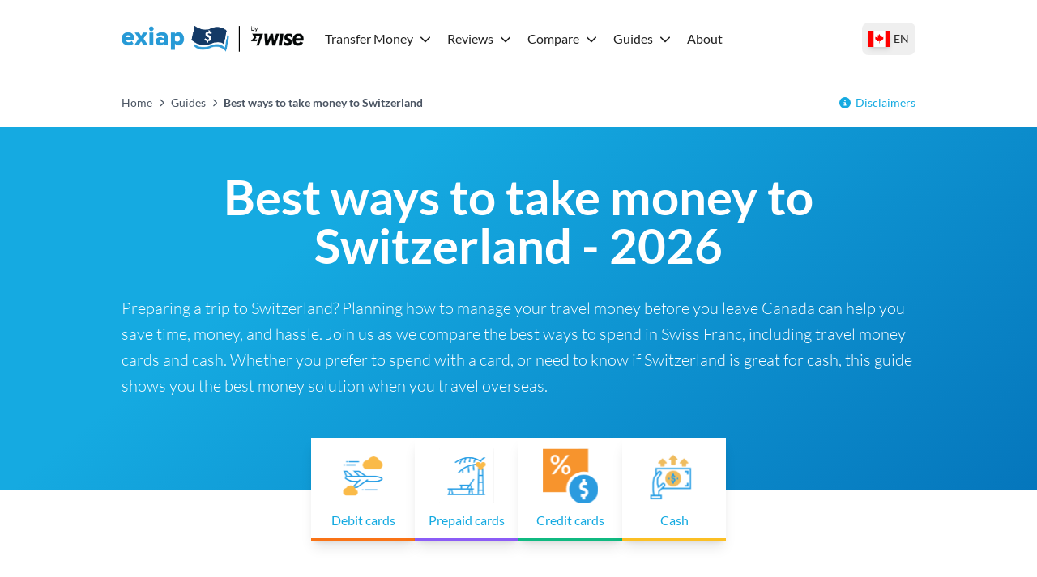

--- FILE ---
content_type: text/html; charset=utf-8
request_url: https://exiap.ca/guides/take-money-best-ways-switzerland
body_size: 51256
content:
<!DOCTYPE html><html lang="en-CA"><head><meta charSet="utf-8"/><link rel="preconnect" href="https://www.googletagmanager.com"/><link rel="dns-prefetch" href="https://www.googletagmanager.com"/><link rel="preconnect" href="https://exiap-uk-uploads.s3.eu-west-2.amazonaws.com"/><link rel="dns-prefetch" href="https://exiap-uk-uploads.s3.eu-west-2.amazonaws.com"/><meta name="viewport" content="width=device-width, initial-scale=1"/><script>window.addEventListener("CookiebotOnDialogInit", function() { if (Cookiebot.getDomainUrlParam("CookiebotScan") === "true") Cookiebot.setOutOfRegion(); });</script><script id="GTM-dataLayer" data-cookieconsent="ignore">
      window.dataLayer = window.dataLayer || [];
      function gtag() {
        dataLayer.push(arguments);
      }
      gtag("consent", "default", {
        ad_storage: "denied",
        analytics_storage: "denied",
        functionality_storage: "denied",
        personalization_storage: "denied",
        security_storage: "granted",
        wait_for_update: 2000,
      });
      gtag("set", "ads_data_redaction", true);
    
      </script><script id="GTM-tag" data-cookieconsent="ignore">
      (function(w,d,s,l,i){w[l]=w[l]||[];
        w[l].push({'gtm.start': new Date().getTime(),event:'gtm.js', });
        var f=d.getElementsByTagName(s)[0],j=d.createElement(s),dl=l!='dataLayer'?'&l='+l:'';
        j.async=true;j.src='https://www.googletagmanager.com/gtm.js?id='+i+dl+'&gtm_auth=&gtm_preview=&gtm_cookies_win=x';
        f.parentNode.insertBefore(j,f);
      })(window,document,'script','dataLayer','GTM-PFK7L9C');</script><title>Best ways to take money to Switzerland - Exiap</title><link rel="icon" type="image/x-icon" href="https://exiap-uk-uploads.s3.eu-west-2.amazonaws.com/fav_icon_39d84505f2.png"/><link rel="shortcut icon" type="image/x-icon" href="https://exiap-uk-uploads.s3.eu-west-2.amazonaws.com/fav_icon_39d84505f2.png"/><meta name="referrer" content="no-referrer-when-downgrade"/><meta name="robots" content="index, follow"/><link rel="canonical" href="https://exiap.ca/guides/take-money-best-ways-switzerland"/><meta property="og:url" content="https://exiap.ca/guides/take-money-best-ways-switzerland"/><meta property="og:site_name" content="Exiap"/><meta property="og:locale" content="en_CA"/><meta property="og:title" content="Best ways to take money to Switzerland"/><meta property="twitter:title" content="Best ways to take money to Switzerland"/><meta name="description" content="From trips to see family and friends in Switzerland, to exploring new cities and cultures. We list the pros and cons for debit, prepaid, credit cards and cash, plus tips for the best ways to take money to Switzerland"/><meta property="og:description" content="From trips to see family and friends in Switzerland, to exploring new cities and cultures. We list the pros and cons for debit, prepaid, credit cards and cash, plus tips for the best ways to take money to Switzerland"/><meta property="twitter:description" content="From trips to see family and friends in Switzerland, to exploring new cities and cultures. We list the pros and cons for debit, prepaid, credit cards and cash, plus tips for the best ways to take money to Switzerland"/><link rel="alternate" hrefLang="x-default" href="https://www.exiap.com/guides/take-money-best-ways-switzerland"/><link rel="alternate" hrefLang="en-US" href="https://www.exiap.com/guides/take-money-best-ways-switzerland"/><link rel="alternate" hrefLang="en-AU" href="https://www.thecurrencyshop.com.au/guides/take-money-best-ways-switzerland"/><link rel="alternate" hrefLang="en-NZ" href="https://www.thecurrencyshop.co.nz/guides/take-money-best-ways-switzerland"/><link rel="alternate" hrefLang="en-GB" href="https://exiap.co.uk/guides/take-money-best-ways-switzerland"/><link rel="alternate" hrefLang="en-SG" href="https://exiap.sg/guides/take-money-best-ways-switzerland"/><link rel="alternate" hrefLang="en-MY" href="https://exiap.com.my/guides/take-money-best-ways-switzerland"/><link rel="alternate" hrefLang="en-CA" href="https://exiap.ca/guides/take-money-best-ways-switzerland"/><script type="application/ld+json" data-cookieconsent="ignore">{"@context":"https://schema.org","@graph":[{"@type":"BlogPosting","@id":"https://exiap.ca/guides/take-money-best-ways-switzerland#blogposting","headline":"Best ways to take money to Switzerland - Exiap","description":"From trips to see family and friends in Switzerland, to exploring new cities and cultures. We list the pros and cons for debit, prepaid, credit cards and cash, plus tips for the best ways to take money to Switzerland","keywords":"best ways to take money to switzerland - exiap","publisher":{"@type":"Organization","name":"Exiap"},"author":{"@type":"Person","name":"Claire Millard"},"datePublished":"2024-05-06T13:10:16.173Z","dateModified":"2024-05-06T13:10:16.173Z"}]}</script><script type="application/ld+json" data-cookieconsent="ignore">{"@context":"https://schema.org","@type":"BreadcrumbList","@id":"https://exiap.ca#breadcrumb","itemListElement":[{"@type":"ListItem","position":1,"name":"Home","item":"https://exiap.ca/"},{"@type":"ListItem","position":2,"name":"Guides","item":"https://exiap.ca/guides"},{"@type":"ListItem","position":3,"name":"Best ways to take money to Switzerland"}]}</script><meta name="next-head-count" content="33"/><link rel="preload" href="/_next/static/media/lato-v20-latin-regular.cc2c3b4a.woff2" as="font" type="font/woff2"/><link rel="preload" href="/_next/static/media/lato-v20-latin-700.10278b9b.woff2" as="font" type="font/woff2"/><link data-next-font="" rel="preconnect" href="/" crossorigin="anonymous"/><link rel="preload" href="/_next/static/css/641a7b41b543969c.css" as="style"/><link rel="stylesheet" href="/_next/static/css/641a7b41b543969c.css" data-n-g=""/><noscript data-n-css=""></noscript><script defer="" nomodule="" src="/_next/static/chunks/polyfills-42372ed130431b0a.js"></script><script defer="" src="/_next/static/chunks/379.cd9c329dd690bee9.js"></script><script src="/_next/static/chunks/webpack-5e28b31eb1a82fa6.js" defer=""></script><script src="/_next/static/chunks/framework-97d94e38d2b990d3.js" defer=""></script><script src="/_next/static/chunks/main-4a3db683089eaa9f.js" defer=""></script><script src="/_next/static/chunks/pages/_app-8408c156b38161e4.js" defer=""></script><script src="/_next/static/chunks/c16184b3-d79eb2cf9e411a85.js" defer=""></script><script src="/_next/static/chunks/2cca2479-df5826483e07065a.js" defer=""></script><script src="/_next/static/chunks/370-5d7eefc9632374c0.js" defer=""></script><script src="/_next/static/chunks/400-a7027c07f4acb005.js" defer=""></script><script src="/_next/static/chunks/603-63cdd932dac604a9.js" defer=""></script><script src="/_next/static/chunks/466-7de67e30a5e00cb7.js" defer=""></script><script src="/_next/static/chunks/513-89b08e9863df845d.js" defer=""></script><script src="/_next/static/chunks/pages/%5B%5B...slug%5D%5D-4090d6c63964775c.js" defer=""></script><script src="/_next/static/0e2JEWjZKHmUAHmdLD6Ar/_buildManifest.js" defer=""></script><script src="/_next/static/0e2JEWjZKHmUAHmdLD6Ar/_ssgManifest.js" defer=""></script></head><body class="text-content"><div id="__next"><noscript>
      <iframe src="https://www.googletagmanager.com/ns.html?id=GTM-PFK7L9C&gtm_auth=&gtm_preview=&gtm_cookies_win=x"
        height="0" width="0" style="display:none;visibility:hidden" id="tag-manager"></iframe></noscript><div class="template-best-ways-to-take-money-en-ca theme-exiap"><header><div class="flex items-center h-24 max-w-custom-container mx-auto"><div class="lg:hidden pl-6 pr-4"><button type="button" class="py-2 px-4flex justify-center items-center   w-auto transition ease-in duration-200 text-center text-base outline-none  w-12 h-12 rounded-full "><svg aria-hidden="true" focusable="false" data-prefix="fas" data-icon="bars" class="svg-inline--fa fa-bars fa-fw fa-2x " role="img" xmlns="http://www.w3.org/2000/svg" viewBox="0 0 448 512"><path fill="currentColor" d="M0 96C0 78.3 14.3 64 32 64l384 0c17.7 0 32 14.3 32 32s-14.3 32-32 32L32 128C14.3 128 0 113.7 0 96zM0 256c0-17.7 14.3-32 32-32l384 0c17.7 0 32 14.3 32 32s-14.3 32-32 32L32 288c-17.7 0-32-14.3-32-32zM448 416c0 17.7-14.3 32-32 32L32 448c-17.7 0-32-14.3-32-32s14.3-32 32-32l384 0c17.7 0 32 14.3 32 32z"></path></svg></button></div><div class="lg:pr-4 max-lg:pl-4"><a class="shrink-0 block" href="https://exiap.ca/"><img height="36" width="227" src="[data-uri]" title="Exiap" alt="Exiap"/></a></div><nav class="z-50 fixed top-24 bottom-0 left-0 right-0 lg:top-auto lg:right-auto lg:left-auto lg:right-auto lg:static bg-white hidden lg:block overflow-x-hidden lg:overflow-x-visible overflow-y-auto lg:overflow-y-visible pb-8 lg:pb-0"><div class="flex items-baseline lg:space-x-3 flex-col lg:flex-row"><div class="relative block lg:inline-block w-full lg:w-auto text-left"><div class="flex-row flex content-center items-center justify-between"><a class="block grow w-full -mr-10 lg:mr-auto lg:w-auto hover:underline text-content pl-2 pr-2 py-2 w-dropdown  shrink-0 font-black lg:font-normal" id="nav-nav-dropdown-108" href="https://exiap.ca/international-money-transfers">Transfer Money</a><span class="w-[14px] mr-4 lg:mr-0"><svg aria-hidden="true" focusable="false" data-prefix="fas" data-icon="chevron-down" class="svg-inline--fa fa-chevron-down  transition-transform duration-200" role="img" xmlns="http://www.w3.org/2000/svg" viewBox="0 0 512 512" width="14" color="rgb(var(--color-accent) / &lt;alpha-value&gt;)"><path fill="currentColor" d="M233.4 406.6c12.5 12.5 32.8 12.5 45.3 0l192-192c12.5-12.5 12.5-32.8 0-45.3s-32.8-12.5-45.3 0L256 338.7 86.6 169.4c-12.5-12.5-32.8-12.5-45.3 0s-12.5 32.8 0 45.3l192 192z"></path></svg></span></div><div class="bg-white lg:py-4 lg:origin-top-left lg:left-0 lg:shadow-lg invisible opacity-0  lg:absolute lg:flex lg:flex-row lg:w-[36rem]"><div class="lg:py-1 lg:w-64" role="menu" aria-orientation="vertical" aria-labelledby="nav-dropdown-108"><a class="block grow w-full -mr-10 lg:mr-auto lg:w-auto hover:underline text-content pl-6 py-1   block" role="menuitem" href="https://exiap.ca/international-money-transfers/send-money-to-united-states">Send money to the US from Canada</a><a class="block grow w-full -mr-10 lg:mr-auto lg:w-auto hover:underline text-content pl-6 py-1   block" role="menuitem" href="https://exiap.ca/international-money-transfers/send-money-to-australia">Send money to Australia from Canada</a><a class="block grow w-full -mr-10 lg:mr-auto lg:w-auto hover:underline text-content pl-6 py-1   block" role="menuitem" href="https://exiap.ca/international-money-transfers/send-money-to-united-kingdom">Send money to the UK from Canada</a><a class="block grow w-full -mr-10 lg:mr-auto lg:w-auto hover:underline text-content pl-6 py-1   block" role="menuitem" href="https://exiap.ca/international-money-transfers/send-money-to-japan">Send money to Japan from Canada</a><a class="block grow w-full -mr-10 lg:mr-auto lg:w-auto hover:underline text-content pl-6 py-1   block" role="menuitem" href="https://exiap.ca/international-money-transfers/send-money-to-india">Send money to India from Canada</a><a class="block grow w-full -mr-10 lg:mr-auto lg:w-auto hover:underline text-content pl-6 py-1   block" role="menuitem" href="https://exiap.ca/international-money-transfers/send-money-from-united-states-to-canada">Send money from USA to Canada</a></div><div class="lg:py-1 lg:w-64" role="menu" aria-orientation="vertical" aria-labelledby="nav-dropdown-108"><a class="block grow w-full -mr-10 lg:mr-auto lg:w-auto hover:underline text-content pl-6 py-1   block" role="menuitem" href="https://exiap.ca/international-money-transfers/send-money-from-australia-to-canada">Send money from Australia to Canada</a><a class="block grow w-full -mr-10 lg:mr-auto lg:w-auto hover:underline text-content pl-6 py-1   block" role="menuitem" href="https://exiap.ca/international-money-transfers/send-money-from-united-kingdom-to-canada">Send money from the UK to Canada</a><a class="block grow w-full -mr-10 lg:mr-auto lg:w-auto hover:underline text-content pl-6 py-1   block" role="menuitem" href="https://exiap.ca/international-money-transfers/send-money-from-japan-to-canada">Send money from Japan to Canada</a><a class="block grow w-full -mr-10 lg:mr-auto lg:w-auto hover:underline text-content pl-6 py-1   block" role="menuitem" href="https://exiap.ca/international-money-transfers/send-money-from-europe-to-canada">Send money from Europe to Canada</a><a class="block grow w-full -mr-10 lg:mr-auto lg:w-auto hover:underline text-content pl-6 py-1  font-black block" role="menuitem" href="https://exiap.ca/international-money-transfers">Compare All Providers</a></div></div></div><div class="relative block lg:inline-block w-full lg:w-auto text-left"><div class="flex-row flex content-center items-center justify-between"><a class="block grow w-full -mr-10 lg:mr-auto lg:w-auto hover:underline text-content pl-2 pr-2 py-2 w-dropdown  shrink-0 font-black lg:font-normal" id="nav-nav-dropdown-109" href="https://exiap.ca/reviews">Reviews</a><span class="w-[14px] mr-4 lg:mr-0"><svg aria-hidden="true" focusable="false" data-prefix="fas" data-icon="chevron-down" class="svg-inline--fa fa-chevron-down  transition-transform duration-200" role="img" xmlns="http://www.w3.org/2000/svg" viewBox="0 0 512 512" width="14" color="rgb(var(--color-accent) / &lt;alpha-value&gt;)"><path fill="currentColor" d="M233.4 406.6c12.5 12.5 32.8 12.5 45.3 0l192-192c12.5-12.5 12.5-32.8 0-45.3s-32.8-12.5-45.3 0L256 338.7 86.6 169.4c-12.5-12.5-32.8-12.5-45.3 0s-12.5 32.8 0 45.3l192 192z"></path></svg></span></div><div class="bg-white lg:py-4 lg:origin-top-left lg:left-0 lg:shadow-lg invisible opacity-0  lg:absolute lg:w-72"><div class="lg:py-1 lg:w-64" role="menu" aria-orientation="vertical" aria-labelledby="nav-dropdown-109"><a class="block grow w-full -mr-10 lg:mr-auto lg:w-auto hover:underline text-content px-6 py-1   block" role="menuitem" href="https://exiap.ca/reviews/wise">Wise Review</a><a class="block grow w-full -mr-10 lg:mr-auto lg:w-auto hover:underline text-content px-6 py-1   block" role="menuitem" href="https://exiap.ca/reviews/wise-card">Wise Card Review</a><a class="block grow w-full -mr-10 lg:mr-auto lg:w-auto hover:underline text-content px-6 py-1   block" role="menuitem" href="https://exiap.ca/reviews/ofx">OFX Review</a><a class="block grow w-full -mr-10 lg:mr-auto lg:w-auto hover:underline text-content px-6 py-1   block" role="menuitem" href="https://exiap.ca/reviews/torfx-review">TorFX Review</a><a class="block grow w-full -mr-10 lg:mr-auto lg:w-auto hover:underline text-content px-6 py-1   block" role="menuitem" href="https://exiap.ca/reviews/wise-multi-currency-account">Wise Account Review</a><a class="block grow w-full -mr-10 lg:mr-auto lg:w-auto hover:underline text-content px-6 py-1   block" role="menuitem" href="https://exiap.ca/reviews/remitly">Remitly Review</a><a class="block grow w-full -mr-10 lg:mr-auto lg:w-auto hover:underline text-content px-6 py-1   block" role="menuitem" href="https://exiap.ca/reviews/xe">Xe Money Transfer Review</a><a class="block grow w-full -mr-10 lg:mr-auto lg:w-auto hover:underline text-content px-6 py-1  font-black block" role="menuitem" href="https://exiap.ca/reviews">All Reviews</a></div></div></div><div class="relative block lg:inline-block w-full lg:w-auto text-left"><div class="flex-row flex content-center items-center justify-between"><a class="block grow w-full -mr-10 lg:mr-auto lg:w-auto hover:underline text-content pl-2 pr-2 py-2 w-dropdown  shrink-0 font-black lg:font-normal" id="nav-nav-dropdown-110" href="https://exiap.ca/compare">Compare</a><span class="w-[14px] mr-4 lg:mr-0"><svg aria-hidden="true" focusable="false" data-prefix="fas" data-icon="chevron-down" class="svg-inline--fa fa-chevron-down  transition-transform duration-200" role="img" xmlns="http://www.w3.org/2000/svg" viewBox="0 0 512 512" width="14" color="rgb(var(--color-accent) / &lt;alpha-value&gt;)"><path fill="currentColor" d="M233.4 406.6c12.5 12.5 32.8 12.5 45.3 0l192-192c12.5-12.5 12.5-32.8 0-45.3s-32.8-12.5-45.3 0L256 338.7 86.6 169.4c-12.5-12.5-32.8-12.5-45.3 0s-12.5 32.8 0 45.3l192 192z"></path></svg></span></div><div class="bg-white lg:py-4 lg:origin-top-left lg:left-0 lg:shadow-lg invisible opacity-0  lg:absolute lg:w-72"><div class="lg:py-1 lg:w-64" role="menu" aria-orientation="vertical" aria-labelledby="nav-dropdown-110"><a class="block grow w-full -mr-10 lg:mr-auto lg:w-auto hover:underline text-content px-6 py-1   block" role="menuitem" href="https://exiap.ca/compare/wise-business-vs-personal">Wise Personal vs Business Account</a><a class="block grow w-full -mr-10 lg:mr-auto lg:w-auto hover:underline text-content px-6 py-1   block" role="menuitem" href="https://exiap.ca/compare/wise-business-vs-airwallex">Airwallex vs Wise Business</a><a class="block grow w-full -mr-10 lg:mr-auto lg:w-auto hover:underline text-content px-6 py-1   block" role="menuitem" href="https://exiap.ca/compare/ofx-vs-wise">OFX vs Wise</a><a class="block grow w-full -mr-10 lg:mr-auto lg:w-auto hover:underline text-content px-6 py-1   block" role="menuitem" href="https://exiap.ca/compare/wise-vs-international-bank-transfer">Wise vs International Bank Transfer</a><a class="block grow w-full -mr-10 lg:mr-auto lg:w-auto hover:underline text-content px-6 py-1   block" role="menuitem" href="https://exiap.ca/compare/remitly-vs-wise">Remitly vs Wise</a><a class="block grow w-full -mr-10 lg:mr-auto lg:w-auto hover:underline text-content px-6 py-1   block" role="menuitem" href="https://exiap.ca/compare/wise-vs-koho">Wise card vs KOHO card</a><a class="block grow w-full -mr-10 lg:mr-auto lg:w-auto hover:underline text-content px-6 py-1   block" role="menuitem" href="https://exiap.ca/compare/wise-vs-tangerine">Tangerine vs Wise</a><a class="block grow w-full -mr-10 lg:mr-auto lg:w-auto hover:underline text-content px-6 py-1  font-black block" role="menuitem" href="https://exiap.ca/compare">All Comparisons</a></div></div></div><div class="relative block lg:inline-block w-full lg:w-auto text-left"><div class="flex-row flex content-center items-center justify-between"><a class="block grow w-full -mr-10 lg:mr-auto lg:w-auto hover:underline text-content pl-2 pr-2 py-2 w-dropdown  shrink-0 font-black lg:font-normal" id="nav-nav-dropdown-111" href="https://exiap.ca/guides">Guides</a><span class="w-[14px] mr-4 lg:mr-0"><svg aria-hidden="true" focusable="false" data-prefix="fas" data-icon="chevron-down" class="svg-inline--fa fa-chevron-down  transition-transform duration-200" role="img" xmlns="http://www.w3.org/2000/svg" viewBox="0 0 512 512" width="14" color="rgb(var(--color-accent) / &lt;alpha-value&gt;)"><path fill="currentColor" d="M233.4 406.6c12.5 12.5 32.8 12.5 45.3 0l192-192c12.5-12.5 12.5-32.8 0-45.3s-32.8-12.5-45.3 0L256 338.7 86.6 169.4c-12.5-12.5-32.8-12.5-45.3 0s-12.5 32.8 0 45.3l192 192z"></path></svg></span></div><div class="bg-white lg:py-4 lg:origin-top-left lg:left-0 lg:shadow-lg invisible opacity-0  lg:absolute lg:w-72"><div class="lg:py-1 lg:w-64" role="menu" aria-orientation="vertical" aria-labelledby="nav-dropdown-111"><a class="block grow w-full -mr-10 lg:mr-auto lg:w-auto hover:underline text-content px-6 py-1   block" role="menuitem" href="https://exiap.ca/guides/alternatives-to-revolut">Alternatives to Revolut in Canada</a><a class="block grow w-full -mr-10 lg:mr-auto lg:w-auto hover:underline text-content px-6 py-1   block" role="menuitem" href="https://exiap.ca/guides/best-us-dollar-account-canada">Best USD Account in Canada</a><a class="block grow w-full -mr-10 lg:mr-auto lg:w-auto hover:underline text-content px-6 py-1   block" role="menuitem" href="https://exiap.ca/guides/best-gbp-account-canada">Best GBP Account in Canada</a><a class="block grow w-full -mr-10 lg:mr-auto lg:w-auto hover:underline text-content px-6 py-1   block" role="menuitem" href="https://exiap.ca/guides/best-multi-currency-accounts">Best Multi Currency Accounts</a><a class="block grow w-full -mr-10 lg:mr-auto lg:w-auto hover:underline text-content px-6 py-1   block" role="menuitem" href="https://exiap.ca/guides/best-banks-for-international-money-transfers">Best Banks for International Money Transfers</a><a class="block grow w-full -mr-10 lg:mr-auto lg:w-auto hover:underline text-content px-6 py-1   block" role="menuitem" href="https://exiap.ca/guides/best-usd-business-accounts">Best USD Business Bank Accounts in Canada</a><a class="block grow w-full -mr-10 lg:mr-auto lg:w-auto hover:underline text-content px-6 py-1   block" role="menuitem" href="https://exiap.ca/guides/how-to-receive-usd-payments-in-canada">How to receive payments in USD in Canada</a><a class="block grow w-full -mr-10 lg:mr-auto lg:w-auto hover:underline text-content px-6 py-1  font-black block" role="menuitem" href="https://exiap.ca/guides">All Guides</a></div></div></div><a class="block grow w-full -mr-10 lg:mr-auto lg:w-auto hover:underline text-content pl-2 pr-2 py-2   " id="nav-465" href="https://exiap.ca/about">About</a></div></nav><div class="pl-4 lg:pl-2 pr-0 mr-4 lg:mr-0 ml-auto"><button type="button" class="h-10 flex items-center px-2 hover:bg-gray-100 rounded-lg transition-colors" aria-label="Select your country"><span class="link-flag flag-icon-ca h-[20px] w-[27px] shadow-md"></span><span class="text-sm font-medium hidden sm:inline ml-1">EN</span></button></div></div></header><section class="w-full mx-auto text-left
        bg-transparent
        px-0
        py-0
        
        border-t border-gray-100"><div class="max-w-custom-container mx-auto px-0"><div class="flex flex-col sm:flex-row justify-between py-3 sm:py-5 text-sm px-4 lg:px-0"><nav aria-label="breadcrumbs"><span class="last:font-bold text-gray-600"><a class="text-gray-600" href="https://exiap.ca/">Home</a><span class="px-2"><svg aria-hidden="true" focusable="false" data-prefix="fas" data-icon="chevron-right" class="svg-inline--fa fa-chevron-right fa-xs " role="img" xmlns="http://www.w3.org/2000/svg" viewBox="0 0 320 512"><path fill="currentColor" d="M310.6 233.4c12.5 12.5 12.5 32.8 0 45.3l-192 192c-12.5 12.5-32.8 12.5-45.3 0s-12.5-32.8 0-45.3L242.7 256 73.4 86.6c-12.5-12.5-12.5-32.8 0-45.3s32.8-12.5 45.3 0l192 192z"></path></svg></span></span><span class="last:font-bold text-gray-600"><a class="text-gray-600" href="https://exiap.ca/guides">Guides</a><span class="px-2"><svg aria-hidden="true" focusable="false" data-prefix="fas" data-icon="chevron-right" class="svg-inline--fa fa-chevron-right fa-xs " role="img" xmlns="http://www.w3.org/2000/svg" viewBox="0 0 320 512"><path fill="currentColor" d="M310.6 233.4c12.5 12.5 12.5 32.8 0 45.3l-192 192c-12.5 12.5-32.8 12.5-45.3 0s-12.5-32.8 0-45.3L242.7 256 73.4 86.6c-12.5-12.5-12.5-32.8 0-45.3s32.8-12.5 45.3 0l192 192z"></path></svg></span></span><span class="last:font-bold text-gray-600">Best ways to take money to Switzerland</span></nav><div class="relative flex-shrink-0 mt-2 sm:mt-0 ml-auto max-sm:text-right"><svg aria-hidden="true" focusable="false" data-prefix="fas" data-icon="circle-info" class="svg-inline--fa fa-circle-info text-accent mr-1.5" role="img" xmlns="http://www.w3.org/2000/svg" viewBox="0 0 512 512"><path fill="currentColor" d="M256 512A256 256 0 1 0 256 0a256 256 0 1 0 0 512zM216 336l24 0 0-64-24 0c-13.3 0-24-10.7-24-24s10.7-24 24-24l48 0c13.3 0 24 10.7 24 24l0 88 8 0c13.3 0 24 10.7 24 24s-10.7 24-24 24l-80 0c-13.3 0-24-10.7-24-24s10.7-24 24-24zm40-208a32 32 0 1 1 0 64 32 32 0 1 1 0-64z"></path></svg><a href="#disclaimers">Disclaimers</a></div></div></div></section><div class="page-content "><div class="main-content"><div class="content-widgets"><section class="w-full mx-auto text-left
        bg-blue-gradient
        px-4 sm:px-6
        py-9 md:py-14
        
        "><div class="max-w-custom-container mx-auto " style="color:#ffffff"><center class="mb-8"><h1 id="best-ways-to-take-money-to-switzerland-2026">Best ways to take money to Switzerland - 2026</h1></center><div class="flex-row-reverse"><div class="w-full"><p>Preparing a trip to Switzerland? Planning how to manage your travel money before you leave Canada can help you save time, money, and hassle. Join us as we compare the best ways to spend in Swiss Franc, including travel money cards and cash. Whether you prefer to spend with a card, or need to know if Switzerland is great for cash, this guide shows you the best money solution when you travel overseas.</p></div></div><div class="relative md:h-10"><div class="flex flex-wrap gap-8 md:gap-12 justify-center w-full mt-8 md:absolute"><div class="w-32 h-32 bg-white p-3 shadow-lg border-b-4 border-orange-500"><a class="flex flex-col items-center text-base" href="#debit-cards-for-switzerland"><span style="box-sizing:border-box;display:inline-block;overflow:hidden;width:initial;height:initial;background:none;opacity:1;border:0;margin:0;padding:0;position:relative;max-width:100%"><span style="box-sizing:border-box;display:block;width:initial;height:initial;background:none;opacity:1;border:0;margin:0;padding:0;max-width:100%"><img style="display:block;max-width:100%;width:initial;height:initial;background:none;opacity:1;border:0;margin:0;padding:0" alt="" aria-hidden="true" src="data:image/svg+xml,%3csvg%20xmlns=%27http://www.w3.org/2000/svg%27%20version=%271.1%27%20width=%2770%27%20height=%2770%27/%3e"/></span><img alt="Debit cards" src="[data-uri]" decoding="async" data-nimg="intrinsic" style="position:absolute;top:0;left:0;bottom:0;right:0;box-sizing:border-box;padding:0;border:none;margin:auto;display:block;width:0;height:0;min-width:100%;max-width:100%;min-height:100%;max-height:100%"/><noscript><img alt="Debit cards" loading="lazy" decoding="async" data-nimg="intrinsic" style="position:absolute;top:0;left:0;bottom:0;right:0;box-sizing:border-box;padding:0;border:none;margin:auto;display:block;width:0;height:0;min-width:100%;max-width:100%;min-height:100%;max-height:100%" srcSet="https://exiap-uk-uploads.s3.eu-west-2.amazonaws.com/plane_clouds_icon_3601e9aaf6.svg 1x, https://exiap-uk-uploads.s3.eu-west-2.amazonaws.com/plane_clouds_icon_3601e9aaf6.svg 2x" src="https://exiap-uk-uploads.s3.eu-west-2.amazonaws.com/plane_clouds_icon_3601e9aaf6.svg"/></noscript></span><span class="text-center mt-2">Debit cards</span></a></div><div class="w-32 h-32 bg-white p-3 shadow-lg border-b-4 border-purple-500"><a class="flex flex-col items-center text-base" href="#prepaid-cards-for-switzerland"><span style="box-sizing:border-box;display:inline-block;overflow:hidden;width:initial;height:initial;background:none;opacity:1;border:0;margin:0;padding:0;position:relative;max-width:100%"><span style="box-sizing:border-box;display:block;width:initial;height:initial;background:none;opacity:1;border:0;margin:0;padding:0;max-width:100%"><img style="display:block;max-width:100%;width:initial;height:initial;background:none;opacity:1;border:0;margin:0;padding:0" alt="" aria-hidden="true" src="data:image/svg+xml,%3csvg%20xmlns=%27http://www.w3.org/2000/svg%27%20version=%271.1%27%20width=%2770%27%20height=%2770%27/%3e"/></span><img alt="Prepaid cards" src="[data-uri]" decoding="async" data-nimg="intrinsic" style="position:absolute;top:0;left:0;bottom:0;right:0;box-sizing:border-box;padding:0;border:none;margin:auto;display:block;width:0;height:0;min-width:100%;max-width:100%;min-height:100%;max-height:100%"/><noscript><img alt="Prepaid cards" loading="lazy" decoding="async" data-nimg="intrinsic" style="position:absolute;top:0;left:0;bottom:0;right:0;box-sizing:border-box;padding:0;border:none;margin:auto;display:block;width:0;height:0;min-width:100%;max-width:100%;min-height:100%;max-height:100%" srcSet="https://exiap-uk-uploads.s3.eu-west-2.amazonaws.com/beach_holiday_icon_4a71513794.svg 1x, https://exiap-uk-uploads.s3.eu-west-2.amazonaws.com/beach_holiday_icon_4a71513794.svg 2x" src="https://exiap-uk-uploads.s3.eu-west-2.amazonaws.com/beach_holiday_icon_4a71513794.svg"/></noscript></span><span class="text-center mt-2">Prepaid cards</span></a></div><div class="w-32 h-32 bg-white p-3 shadow-lg border-b-4 border-emerald-500"><a class="flex flex-col items-center text-base" href="#credit-cards-for-switzerland"><span style="box-sizing:border-box;display:inline-block;overflow:hidden;width:initial;height:initial;background:none;opacity:1;border:0;margin:0;padding:0;position:relative;max-width:100%"><span style="box-sizing:border-box;display:block;width:initial;height:initial;background:none;opacity:1;border:0;margin:0;padding:0;max-width:100%"><img style="display:block;max-width:100%;width:initial;height:initial;background:none;opacity:1;border:0;margin:0;padding:0" alt="" aria-hidden="true" src="data:image/svg+xml,%3csvg%20xmlns=%27http://www.w3.org/2000/svg%27%20version=%271.1%27%20width=%2770%27%20height=%2770%27/%3e"/></span><img alt="Credit cards" src="[data-uri]" decoding="async" data-nimg="intrinsic" style="position:absolute;top:0;left:0;bottom:0;right:0;box-sizing:border-box;padding:0;border:none;margin:auto;display:block;width:0;height:0;min-width:100%;max-width:100%;min-height:100%;max-height:100%"/><noscript><img alt="Credit cards" loading="lazy" decoding="async" data-nimg="intrinsic" style="position:absolute;top:0;left:0;bottom:0;right:0;box-sizing:border-box;padding:0;border:none;margin:auto;display:block;width:0;height:0;min-width:100%;max-width:100%;min-height:100%;max-height:100%" srcSet="https://exiap-uk-uploads.s3.eu-west-2.amazonaws.com/money_currency_icon_d947c7b16f.svg 1x, https://exiap-uk-uploads.s3.eu-west-2.amazonaws.com/money_currency_icon_d947c7b16f.svg 2x" src="https://exiap-uk-uploads.s3.eu-west-2.amazonaws.com/money_currency_icon_d947c7b16f.svg"/></noscript></span><span class="text-center mt-2">Credit cards</span></a></div><div class="w-32 h-32 bg-white p-3 shadow-lg border-b-4 border-yellow-400"><a class="flex flex-col items-center text-base" href="#taking-cash-to-switzerland"><span style="box-sizing:border-box;display:inline-block;overflow:hidden;width:initial;height:initial;background:none;opacity:1;border:0;margin:0;padding:0;position:relative;max-width:100%"><span style="box-sizing:border-box;display:block;width:initial;height:initial;background:none;opacity:1;border:0;margin:0;padding:0;max-width:100%"><img style="display:block;max-width:100%;width:initial;height:initial;background:none;opacity:1;border:0;margin:0;padding:0" alt="" aria-hidden="true" src="data:image/svg+xml,%3csvg%20xmlns=%27http://www.w3.org/2000/svg%27%20version=%271.1%27%20width=%2770%27%20height=%2770%27/%3e"/></span><img alt="Cash" src="[data-uri]" decoding="async" data-nimg="intrinsic" style="position:absolute;top:0;left:0;bottom:0;right:0;box-sizing:border-box;padding:0;border:none;margin:auto;display:block;width:0;height:0;min-width:100%;max-width:100%;min-height:100%;max-height:100%"/><noscript><img alt="Cash" loading="lazy" decoding="async" data-nimg="intrinsic" style="position:absolute;top:0;left:0;bottom:0;right:0;box-sizing:border-box;padding:0;border:none;margin:auto;display:block;width:0;height:0;min-width:100%;max-width:100%;min-height:100%;max-height:100%" srcSet="https://exiap-uk-uploads.s3.eu-west-2.amazonaws.com/cash_money_icon_74c9f2b548.svg 1x, https://exiap-uk-uploads.s3.eu-west-2.amazonaws.com/cash_money_icon_74c9f2b548.svg 2x" src="https://exiap-uk-uploads.s3.eu-west-2.amazonaws.com/cash_money_icon_74c9f2b548.svg"/></noscript></span><span class="text-center mt-2">Cash</span></a></div></div></div></div></section><section class="w-full mx-auto text-left
        bg-white
        px-4 sm:px-6
        py-4 md:py-8
        my-9 md:my-14
        "><div class="max-w-custom-container mx-auto "><div class="mb-8"><h2 class="mt-12 md:mt-24 mb-8">Best ways to take money to Switzerland - an overview</h2></div><div class="flex-row-reverse"><div class="w-full"><div><p>Let’s kick off with a quick summary of the travel money options we’ll cover in this full guide - click to check out the providers we’ve highlighted, or read on for more detail.</p><table class="table-auto border-collapse rounded-t-md mt-14 mb-20 shadow-xl markdown-table horizontal-scroll"><thead><tr class="border-b-2 border-solid border-gray-200 last:border-accent"><th scope="col" class="bg-accent text-white px-4 py-4">Provider</th><th scope="col" class="bg-accent text-white px-4 py-4">Card type</th><th scope="col" class="bg-accent text-white px-4 py-4">Spending fees</th><th scope="col" class="bg-accent text-white px-4 py-4">Go to provider</th></tr></thead><tbody><tr class="border-b-2 border-solid border-gray-200 last:border-accent"><td class="px-4 py-3">Wise travel card</td><td class="px-4 py-3">Visa debit card</td><td class="px-4 py-3">No fees to spend currencies you hold</td><td class="px-4 py-3"><a target="_blank" rel="nofollow" class="inline-block bg-brand hover:bg-brand-dark focus:bg-brand-dark text-white py-2 px-8 w-auto transition ease-in duration-200 text-center text-base shadow-md outline-none rounded-full mx-4 my-2  button" href="https://wise.com/ca/card/?utm_medium=affiliate&amp;utm_source=exiap-ca&amp;utm_campaign=guides&amp;utm_content=guides%2Ftake_money_best_ways_switzerland">Go to Wise</a></td></tr><tr class="border-b-2 border-solid border-gray-200 last:border-accent"><td class="px-4 py-3">BMO prepaid travel card</td><td class="px-4 py-3">Mastercard prepaid</td><td class="px-4 py-3">2.5% foreign transaction fee for prepaid card</td><td class="px-4 py-3"><a target="_blank" rel="nofollow" class="inline-block bg-brand hover:bg-brand-dark focus:bg-brand-dark text-white py-2 px-8 w-auto transition ease-in duration-200 text-center text-base shadow-md outline-none rounded-full mx-4 my-2  button" href="https://www.bmo.com/main/personal/credit-cards/prepaid-credit-cards/">Go to BMO</a></td></tr><tr class="border-b-2 border-solid border-gray-200 last:border-accent"><td class="px-4 py-3">BMO Ascend™ World Elite®</td><td class="px-4 py-3">Mastercard credit card</td><td class="px-4 py-3">2.5% foreign transaction fee</td><td class="px-4 py-3"><a target="_blank" rel="nofollow" class="inline-block bg-brand hover:bg-brand-dark focus:bg-brand-dark text-white py-2 px-8 w-auto transition ease-in duration-200 text-center text-base shadow-md outline-none rounded-full mx-4 my-2  button" href="https://www.bmo.com/main/personal/credit-cards/bmo-ascend-world-elite-mastercard/">Go to BMO</a></td></tr></tbody></table></div></div></div></div></section><section class="w-full mx-auto text-left
        bg-white
        px-4 sm:px-6
        py-0
        
        "><div class="max-w-custom-container mx-auto "><h2 id="debit-cards-for-switzerland" class="mb-8">Debit cards for Switzerland</h2><div class="flex-row-reverse"><div class="w-full"><div><p><a class="" href="https://exiap.ca/guides/best-travel-cards">Debit cards</a> can be issued by a bank or specialist provider. Your card will be linked to an account you need to top up before you can spend.</p><p>Spending and making cash withdrawals with a travel debit card in Switzerland can be convenient, and if you pick a low cost provider, it could be cheap too. Generally using a debit card cuts out a few common fees compared to using credit cards, but you’ll need to have money in your account before you travel as there’s no credit facility with this option.</p><p><strong>Ideal for:</strong> Low cost spending and withdrawals when you’re in Switzerland, particularly if you choose a flexible card which has good exchange rates when you spend in CHF</p></div></div></div></div></section><section class="w-full mx-auto text-left
        bg-transparent
        px-4 sm:px-6
        py-9 md:py-14
        
        "><div class="max-w-custom-container mx-auto "><h2 class="mb-6"><a target="_blank" rel="nofollow" href="https://wise.com/ca/card/?utm_medium=affiliate&amp;utm_source=exiap-ca&amp;utm_campaign=guides&amp;utm_content=guides%2Ftake_money_best_ways_switzerland">Wise</a> <!-- -->travel card</h2><div class="mt-4 mb-8 gap-4 flex flex-wrap justify-evenly sm:justify-between text-base"><span class="mr-6 sm:mr-0 sm:my-2 flex items-center"><img alt="Delivered in Canada" loading="lazy" width="24" height="24" decoding="async" data-nimg="1" class="text-red-500" style="color:transparent" src="/images/icons/delivery.svg"/><span class="ml-3">Delivered in Canada</span></span><span class="mr-6 sm:mr-0 sm:my-2 flex items-center"><img alt="Visa/Mastercard debit card" loading="lazy" width="24" height="24" decoding="async" data-nimg="1" class="text-red-500" style="color:transparent" src="/images/icons/visa-mastercard.svg"/><span class="ml-3">Visa/Mastercard debit card</span></span><span class="mr-6 sm:mr-0 sm:my-2 flex items-center"><img alt="Virtual card available" loading="lazy" width="24" height="24" decoding="async" data-nimg="1" class="text-red-500" style="color:transparent" src="/images/icons/virtual-card.svg"/><span class="ml-3">Virtual card available</span></span><span class="mr-6 sm:mr-0 sm:my-2 flex items-center"><img alt="Mid-market exchange rate" loading="lazy" width="24" height="24" decoding="async" data-nimg="1" class="text-red-500" style="color:transparent" src="/images/icons/exchange-rate.svg"/><span class="ml-3">Mid-market exchange rate</span></span></div><div class="mb-8"><div class="w-full "><div><p>Open a Wise account online or in the Wise app, to order a Wise travel card you can use for convenient spending and withdrawals in Switzerland. Wise accounts can hold 40+ currencies, so you can top up in CAD easily from your bank or using your card. Whenever you travel, to Switzerland or beyond, you’ll have the option to convert to the currency you need in advance if it’s supported for holding a balance, or simply let the card do the conversion at the point of payment.</p><p>In either case you’ll get the mid-market exchange rate with low, transparent fees whenever you spend in CHF, plus some free ATM withdrawals every month - perfect if you’re looking for easy ways to arrange your travel cash.</p></div></div></div><h3 class="mb-6">Wise features</h3><div class="mb-14"><table class="table-auto border-collapse rounded-t-md shadow-xl markdown-table horizontal-scroll"><thead><tr class="border-b-2 border-solid border-gray-200 last:border-accent"><th class="bg-accent text-white px-4 py-4"><strong>Card</strong></th><th class="bg-accent text-white px-4 py-4"><strong>Fees for spending</strong></th><th class="bg-accent text-white px-4 py-4"><strong>ATM fees</strong></th><th class="bg-accent text-white px-4 py-4"><strong>Withdraw limit</strong></th><th class="bg-accent text-white px-4 py-4"><strong>Annual fee</strong></th><th class="bg-accent text-white px-4 py-4"><strong>App available</strong></th><th class="bg-accent text-white px-4 py-4"><strong>Trustpilot score</strong></th></tr></thead><tbody><tr class="border-b-2 border-solid border-gray-200 last:border-accent"><td class="px-4 py-3">Visa or Mastercard Debit Card</td><td class="px-4 py-3">No fees to spend currencies you hold</td><td class="px-4 py-3"><p>Some fee free withdrawals monthly, with low fees after that</p></td><td class="px-4 py-3"><p>7,000 CAD a month</p></td><td class="px-4 py-3">N/A</td><td class="px-4 py-3">iOS &amp; Android</td><td class="px-4 py-3">4.2 / 5 (200,000+)</td></tr></tbody></table></div><div class="mb-8"><h3 class="mb-6">Wise travel card pros and cons</h3><div class="sm:grid sm:grid-cols-2 gap-6"><div class="mb-8 sm:mb-0"><ul><li class=" mb-3 leading-5 text-lg"><svg aria-hidden="true" focusable="false" data-prefix="fas" data-icon="check" class="svg-inline--fa fa-check text-green-500 mr-2 text-xl align-middle" role="img" xmlns="http://www.w3.org/2000/svg" viewBox="0 0 448 512"><path fill="currentColor" d="M438.6 105.4c12.5 12.5 12.5 32.8 0 45.3l-256 256c-12.5 12.5-32.8 12.5-45.3 0l-128-128c-12.5-12.5-12.5-32.8 0-45.3s32.8-12.5 45.3 0L160 338.7 393.4 105.4c12.5-12.5 32.8-12.5 45.3 0z"></path></svg> <span class="align-middle">Hold and exchange 40+ currencies with the mid-market rate</span></li><li class=" mb-3 leading-5 text-lg"><svg aria-hidden="true" focusable="false" data-prefix="fas" data-icon="check" class="svg-inline--fa fa-check text-green-500 mr-2 text-xl align-middle" role="img" xmlns="http://www.w3.org/2000/svg" viewBox="0 0 448 512"><path fill="currentColor" d="M438.6 105.4c12.5 12.5 12.5 32.8 0 45.3l-256 256c-12.5 12.5-32.8 12.5-45.3 0l-128-128c-12.5-12.5-12.5-32.8 0-45.3s32.8-12.5 45.3 0L160 338.7 393.4 105.4c12.5-12.5 32.8-12.5 45.3 0z"></path></svg> <span class="align-middle">Spend seamlessly in CHF when you travel</span></li><li class=" mb-3 leading-5 text-lg"><svg aria-hidden="true" focusable="false" data-prefix="fas" data-icon="check" class="svg-inline--fa fa-check text-green-500 mr-2 text-xl align-middle" role="img" xmlns="http://www.w3.org/2000/svg" viewBox="0 0 448 512"><path fill="currentColor" d="M438.6 105.4c12.5 12.5 12.5 32.8 0 45.3l-256 256c-12.5 12.5-32.8 12.5-45.3 0l-128-128c-12.5-12.5-12.5-32.8 0-45.3s32.8-12.5 45.3 0L160 338.7 393.4 105.4c12.5-12.5 32.8-12.5 45.3 0z"></path></svg> <span class="align-middle">Some free ATM withdrawals every month, for those times only cash will do</span></li><li class=" mb-3 leading-5 text-lg"><svg aria-hidden="true" focusable="false" data-prefix="fas" data-icon="check" class="svg-inline--fa fa-check text-green-500 mr-2 text-xl align-middle" role="img" xmlns="http://www.w3.org/2000/svg" viewBox="0 0 448 512"><path fill="currentColor" d="M438.6 105.4c12.5 12.5 12.5 32.8 0 45.3l-256 256c-12.5 12.5-32.8 12.5-45.3 0l-128-128c-12.5-12.5-12.5-32.8 0-45.3s32.8-12.5 45.3 0L160 338.7 393.4 105.4c12.5-12.5 32.8-12.5 45.3 0z"></path></svg> <span class="align-middle">Ways to receive payments to your Wise account conveniently</span></li><li class=" mb-3 leading-5 text-lg"><svg aria-hidden="true" focusable="false" data-prefix="fas" data-icon="check" class="svg-inline--fa fa-check text-green-500 mr-2 text-xl align-middle" role="img" xmlns="http://www.w3.org/2000/svg" viewBox="0 0 448 512"><path fill="currentColor" d="M438.6 105.4c12.5 12.5 12.5 32.8 0 45.3l-256 256c-12.5 12.5-32.8 12.5-45.3 0l-128-128c-12.5-12.5-12.5-32.8 0-45.3s32.8-12.5 45.3 0L160 338.7 393.4 105.4c12.5-12.5 32.8-12.5 45.3 0z"></path></svg> <span class="align-middle">Manage your account and card from your phone</span></li></ul></div><div class="mb-8 sm:mb-0"><ul><li class=" mb-3 leading-5 text-lg"><svg aria-hidden="true" focusable="false" data-prefix="fas" data-icon="xmark" class="svg-inline--fa fa-xmark text-red-500 mr-2 text-xl align-middle" role="img" xmlns="http://www.w3.org/2000/svg" viewBox="0 0 384 512"><path fill="currentColor" d="M342.6 150.6c12.5-12.5 12.5-32.8 0-45.3s-32.8-12.5-45.3 0L192 210.7 86.6 105.4c-12.5-12.5-32.8-12.5-45.3 0s-12.5 32.8 0 45.3L146.7 256 41.4 361.4c-12.5 12.5-12.5 32.8 0 45.3s32.8 12.5 45.3 0L192 301.3 297.4 406.6c12.5 12.5 32.8 12.5 45.3 0s12.5-32.8 0-45.3L237.3 256 342.6 150.6z"></path></svg> <span class="align-middle">ATM fees apply once you&#x27;ve exhausted your monthly free withdrawals</span></li><li class=" mb-3 leading-5 text-lg"><svg aria-hidden="true" focusable="false" data-prefix="fas" data-icon="xmark" class="svg-inline--fa fa-xmark text-red-500 mr-2 text-xl align-middle" role="img" xmlns="http://www.w3.org/2000/svg" viewBox="0 0 384 512"><path fill="currentColor" d="M342.6 150.6c12.5-12.5 12.5-32.8 0-45.3s-32.8-12.5-45.3 0L192 210.7 86.6 105.4c-12.5-12.5-32.8-12.5-45.3 0s-12.5 32.8 0 45.3L146.7 256 41.4 361.4c-12.5 12.5-12.5 32.8 0 45.3s32.8 12.5 45.3 0L192 301.3 297.4 406.6c12.5 12.5 32.8 12.5 45.3 0s12.5-32.8 0-45.3L237.3 256 342.6 150.6z"></path></svg> <span class="align-middle">Physical cards may take 14 days to arrive (you can use your virtual card right away)</span></li></ul></div></div></div><div class="mb-8"><h3 id="how-to-apply-for-a-wise-card" class="mb-6">How to apply for a Wise card</h3><p>Here’s how to apply for a Wise account and order a Wise  travel card in Canada:</p><ol start="1" class="pl-6 list-decimal"><li><p>Open the Wise app or desktop site</p></li><li><p>Select Register and confirm you want to open a personal account</p></li><li><p>Register with your email, Facebook, Apple or Google ID</p></li><li><p>Upload your ID document to complete the verification step</p></li><li><p>Tap the Cards tab to order your card</p></li><li><p>Confirm your mailing address, and your card will be on the way, and should arrive in 14 days</p></li></ol></div><div class="text-center"><a target="_blank" rel="nofollow" class="inline-block bg-brand hover:bg-brand-dark focus:bg-brand-dark text-white py-2 px-8 w-auto transition ease-in duration-200 text-center text-base shadow-md outline-none rounded-full mx-4 my-2 button px-[1rem] min-w-[9rem]" href="https://wise.com/ca/card/?utm_medium=affiliate&amp;utm_source=exiap-ca&amp;utm_campaign=guides&amp;utm_content=guides%2Ftake_money_best_ways_switzerland">Go to Wise</a></div></div></section><section class="w-full mx-auto text-left
        bg-white
        px-4 sm:px-6
        py-9 md:py-14
        
        "><div class="max-w-custom-container mx-auto "><h3 id="how-much-does-a-debit-card-cost" class="mb-8">How much does a debit card cost?</h3><div class="flex-row-reverse"><div class="w-full"><div><p>Debit cards are usually relatively cheap to use. It’s worth checking if your bank debit card can be used in Switzerland, and if any foreign transaction fees or international ATM fees will apply. Compare your bank debit cards against a specialist alternative like the <a target="_blank" rel="nofollow" href="https://wise.com/ca/card/?utm_medium=affiliate&amp;utm_source=exiap-ca&amp;utm_campaign=guides&amp;utm_content=guides%2Ftake_money_best_ways_switzerland">Wise debit card</a>, which is optimised for international use, to see which is cheaper.</p><h3 id="advantages-and-disadvantages-for-taking-a-debit-card-to-switzerland" class="mt-12 mb-6">Advantages and disadvantages for taking a debit card to Switzerland</h3><table class="table-auto border-collapse rounded-t-md mt-14 mb-20 shadow-xl markdown-table horizontal-scroll"><thead><tr class="border-b-2 border-solid border-gray-200 last:border-accent"><th scope="col" class="bg-accent text-white px-4 py-4">Travel debit cards are good if</th><th scope="col" class="bg-accent text-white px-4 py-4">Consider alternatives to cards if </th></tr></thead><tbody><tr class="border-b-2 border-solid border-gray-200 last:border-accent"><td class="px-4 py-3"><p>✅ You want low cost spending and withdrawals</p><br/><p>✅ Your bank or specialist card has low or no foreign transaction fees</p><br/><p>✅ You need ways to both spend on card and get cash from ATMs</p><br/><p>✅ You’re happy to top up your account in advance to set your travel money budget</p></td><td class="px-4 py-3"><p>❌ You’d prefer to spread the cost of your trip over a few months</p><br/><p>❌ You need a card you can use as payment guarantee when checking into a hotel or hiring a vehicle</p></td></tr></tbody></table></div></div></div></div></section><section class="w-full mx-auto text-left
        bg-white
        px-4 sm:px-6
        py-0
        
        "><div class="max-w-custom-container mx-auto "><h2 id="prepaid-cards-for-switzerland" class="mb-8">Prepaid cards for Switzerland</h2><div class="flex-row-reverse"><div class="w-full"><div><p>Prepaid cards are often issued by specialist providers, although some banks do also offer this facility.</p><p>With a prepaid card you’ll need to add money to a digital account before you can spend. The features and fees of prepaid cards can vary quite widely - some are designed for overseas use, while others may have pretty high fees when you’re overseas. Comparing a few will help you pick.</p><p><strong>Ideal for:</strong> Setting your travel budget in advance, and then spending and making withdrawals as you travel in Switzerland</p></div></div></div></div></section><section class="w-full mx-auto text-left
        bg-transparent
        px-4 sm:px-6
        py-9 md:py-14
        
        "><div class="max-w-custom-container mx-auto "><h2 class="mb-6"><a target="_blank" rel="nofollow" href="https://www.bmo.com/main/personal/credit-cards/prepaid-credit-cards/">BMO</a> <!-- -->travel card</h2><div class="mt-4 mb-8 gap-4 flex flex-wrap justify-evenly sm:justify-between text-base"><span class="mr-6 sm:mr-0 sm:my-2 flex items-center"><img alt="Delivered in Canada" loading="lazy" width="24" height="24" decoding="async" data-nimg="1" class="text-red-500" style="color:transparent" src="/images/icons/delivery.svg"/><span class="ml-3">Delivered in Canada</span></span><span class="mr-6 sm:mr-0 sm:my-2 flex items-center"><img alt="Mastercard debit card" loading="lazy" width="24" height="24" decoding="async" data-nimg="1" class="text-red-500" style="color:transparent" src="/images/icons/mastercard.svg"/><span class="ml-3">Mastercard debit card</span></span><span class="mr-6 sm:mr-0 sm:my-2 flex items-center"><span class="ml-3"></span></span><span class="mr-6 sm:mr-0 sm:my-2 flex items-center"><span class="ml-3"></span></span></div><div class="mb-8 flex gap-6 md:gap-12 justify-between flex-wrap sm:flex-nowrap"><div class="w-full sm:w-9/12"><div><p>If you’re looking for a card from a major bank for spending in Switzerland, you may be considering BMO. There are a few different card options which may appeal to travellers, including a prepaid card which allows you to top up in CAD and spend in CHF with a foreign transaction fee. This is a useful product when overseas as it’s not linked to your normal bank account - but the fees do push up costs overall.</p><p>Alternatively, check out the BMO credit card options - these are helpful if you want to spread the costs of your travel over a few months, but can also come with their own fees and charges.</p></div></div><div class="w-full sm:w-3/12"><div class="flex flex-col gap-4 items-center"><a target="_blank" rel="nofollow" href="https://www.bmo.com/main/personal/credit-cards/prepaid-credit-cards/"><img alt="BMO travel card" loading="lazy" width="245" height="154" decoding="async" data-nimg="1" style="color:transparent" srcSet="/_next/image?url=https%3A%2F%2Fexiap-uk-uploads.s3.eu-west-2.amazonaws.com%2Fthumbnail_bmo_3b7bd5646b.png&amp;w=256&amp;q=75 1x, /_next/image?url=https%3A%2F%2Fexiap-uk-uploads.s3.eu-west-2.amazonaws.com%2Fthumbnail_bmo_3b7bd5646b.png&amp;w=640&amp;q=75 2x" src="/_next/image?url=https%3A%2F%2Fexiap-uk-uploads.s3.eu-west-2.amazonaws.com%2Fthumbnail_bmo_3b7bd5646b.png&amp;w=640&amp;q=75"/></a><a target="_blank" rel="nofollow" class="inline-block bg-brand hover:bg-brand-dark focus:bg-brand-dark text-white py-2 px-8 w-auto transition ease-in duration-200 text-center text-base shadow-md outline-none rounded-full mx-4 my-2 button px-[1rem] min-w-[9rem]" href="https://www.bmo.com/main/personal/credit-cards/prepaid-credit-cards/">Go to BMO</a></div></div></div><h3 class="mb-6">BMO features</h3><div class="mb-14"><table class="table-auto border-collapse rounded-t-md shadow-xl markdown-table horizontal-scroll"><thead><tr class="border-b-2 border-solid border-gray-200 last:border-accent"><th class="bg-accent text-white px-4 py-4"><strong>Card</strong></th><th class="bg-accent text-white px-4 py-4"><strong>Fees for spending</strong></th><th class="bg-accent text-white px-4 py-4"><strong>ATM fees</strong></th><th class="bg-accent text-white px-4 py-4"><strong>Withdraw limit</strong></th><th class="bg-accent text-white px-4 py-4"><strong>Annual fee</strong></th><th class="bg-accent text-white px-4 py-4"><strong>App available</strong></th><th class="bg-accent text-white px-4 py-4"><strong>Trustpilot score</strong></th></tr></thead><tbody><tr class="border-b-2 border-solid border-gray-200 last:border-accent"><td class="px-4 py-3">Mastercard Debit Card</td><td class="px-4 py-3">2.5% foreign transaction fee for prepaid card</td><td class="px-4 py-3"><p>5 CAD for prepaid card</p></td><td class="px-4 py-3">Check the details for your card in the BMO app</td><td class="px-4 py-3">6.95 CAD for prepaid card</td><td class="px-4 py-3">iOS &amp; Android</td><td class="px-4 py-3">Not active on Trustpilot</td></tr></tbody></table></div><div class="mb-8"><h3 class="mb-6">BMO travel card pros and cons</h3><div class="sm:grid sm:grid-cols-2 gap-6"><div class="mb-8 sm:mb-0"><ul><li class=" mb-3 leading-5 text-lg"><svg aria-hidden="true" focusable="false" data-prefix="fas" data-icon="check" class="svg-inline--fa fa-check text-green-500 mr-2 text-xl align-middle" role="img" xmlns="http://www.w3.org/2000/svg" viewBox="0 0 448 512"><path fill="currentColor" d="M438.6 105.4c12.5 12.5 12.5 32.8 0 45.3l-256 256c-12.5 12.5-32.8 12.5-45.3 0l-128-128c-12.5-12.5-12.5-32.8 0-45.3s32.8-12.5 45.3 0L160 338.7 393.4 105.4c12.5-12.5 32.8-12.5 45.3 0z"></path></svg> <span class="align-middle">Selection of cards including credit and prepaid options</span></li><li class=" mb-3 leading-5 text-lg"><svg aria-hidden="true" focusable="false" data-prefix="fas" data-icon="check" class="svg-inline--fa fa-check text-green-500 mr-2 text-xl align-middle" role="img" xmlns="http://www.w3.org/2000/svg" viewBox="0 0 448 512"><path fill="currentColor" d="M438.6 105.4c12.5 12.5 12.5 32.8 0 45.3l-256 256c-12.5 12.5-32.8 12.5-45.3 0l-128-128c-12.5-12.5-12.5-32.8 0-45.3s32.8-12.5 45.3 0L160 338.7 393.4 105.4c12.5-12.5 32.8-12.5 45.3 0z"></path></svg> <span class="align-middle">Not linked to your everyday account which can be more secure when spending overseas</span></li><li class=" mb-3 leading-5 text-lg"><svg aria-hidden="true" focusable="false" data-prefix="fas" data-icon="check" class="svg-inline--fa fa-check text-green-500 mr-2 text-xl align-middle" role="img" xmlns="http://www.w3.org/2000/svg" viewBox="0 0 448 512"><path fill="currentColor" d="M438.6 105.4c12.5 12.5 12.5 32.8 0 45.3l-256 256c-12.5 12.5-32.8 12.5-45.3 0l-128-128c-12.5-12.5-12.5-32.8 0-45.3s32.8-12.5 45.3 0L160 338.7 393.4 105.4c12.5-12.5 32.8-12.5 45.3 0z"></path></svg> <span class="align-middle">Various perks available depending on the card you pick</span></li><li class=" mb-3 leading-5 text-lg"><svg aria-hidden="true" focusable="false" data-prefix="fas" data-icon="check" class="svg-inline--fa fa-check text-green-500 mr-2 text-xl align-middle" role="img" xmlns="http://www.w3.org/2000/svg" viewBox="0 0 448 512"><path fill="currentColor" d="M438.6 105.4c12.5 12.5 12.5 32.8 0 45.3l-256 256c-12.5 12.5-32.8 12.5-45.3 0l-128-128c-12.5-12.5-12.5-32.8 0-45.3s32.8-12.5 45.3 0L160 338.7 393.4 105.4c12.5-12.5 32.8-12.5 45.3 0z"></path></svg> <span class="align-middle">Full range of banking services available</span></li></ul></div><div class="mb-8 sm:mb-0"><ul><li class=" mb-3 leading-5 text-lg"><svg aria-hidden="true" focusable="false" data-prefix="fas" data-icon="xmark" class="svg-inline--fa fa-xmark text-red-500 mr-2 text-xl align-middle" role="img" xmlns="http://www.w3.org/2000/svg" viewBox="0 0 384 512"><path fill="currentColor" d="M342.6 150.6c12.5-12.5 12.5-32.8 0-45.3s-32.8-12.5-45.3 0L192 210.7 86.6 105.4c-12.5-12.5-32.8-12.5-45.3 0s-12.5 32.8 0 45.3L146.7 256 41.4 361.4c-12.5 12.5-12.5 32.8 0 45.3s32.8 12.5 45.3 0L192 301.3 297.4 406.6c12.5 12.5 32.8 12.5 45.3 0s12.5-32.8 0-45.3L237.3 256 342.6 150.6z"></path></svg> <span class="align-middle">2.5% foreign transaction fee for prepaid card</span></li><li class=" mb-3 leading-5 text-lg"><svg aria-hidden="true" focusable="false" data-prefix="fas" data-icon="xmark" class="svg-inline--fa fa-xmark text-red-500 mr-2 text-xl align-middle" role="img" xmlns="http://www.w3.org/2000/svg" viewBox="0 0 384 512"><path fill="currentColor" d="M342.6 150.6c12.5-12.5 12.5-32.8 0-45.3s-32.8-12.5-45.3 0L192 210.7 86.6 105.4c-12.5-12.5-32.8-12.5-45.3 0s-12.5 32.8 0 45.3L146.7 256 41.4 361.4c-12.5 12.5-12.5 32.8 0 45.3s32.8 12.5 45.3 0L192 301.3 297.4 406.6c12.5 12.5 32.8 12.5 45.3 0s12.5-32.8 0-45.3L237.3 256 342.6 150.6z"></path></svg> <span class="align-middle">6.95 CAD annual fee for prepaid card - credit cards are also likely to have an annual fee</span></li><li class=" mb-3 leading-5 text-lg"><svg aria-hidden="true" focusable="false" data-prefix="fas" data-icon="xmark" class="svg-inline--fa fa-xmark text-red-500 mr-2 text-xl align-middle" role="img" xmlns="http://www.w3.org/2000/svg" viewBox="0 0 384 512"><path fill="currentColor" d="M342.6 150.6c12.5-12.5 12.5-32.8 0-45.3s-32.8-12.5-45.3 0L192 210.7 86.6 105.4c-12.5-12.5-32.8-12.5-45.3 0s-12.5 32.8 0 45.3L146.7 256 41.4 361.4c-12.5 12.5-12.5 32.8 0 45.3s32.8 12.5 45.3 0L192 301.3 297.4 406.6c12.5 12.5 32.8 12.5 45.3 0s12.5-32.8 0-45.3L237.3 256 342.6 150.6z"></path></svg> <span class="align-middle">ATM fees and cash advance charges apply</span></li></ul></div></div></div><div class="mb-8"><h3 id="how-to-apply-for-a-bmo-card" class="mb-6">How to apply for a BMO card</h3><p>Here’s how to apply for a BMO account and order a travel card in Canada:</p><ol start="1" class="pl-6 list-decimal"><li><p>Visit the BMO website or app</p></li><li><p>Select the card you want - for a prepaid Mastercard there’s no credit check, spo ordering is quick and easy</p></li><li><p>Tap Apply now and complete the details as prompted</p></li><li><p>Pay any annual fee required</p></li><li><p>Your card will be mailed to you</p></li></ol></div><div class="text-center"><a target="_blank" rel="nofollow" class="inline-block bg-brand hover:bg-brand-dark focus:bg-brand-dark text-white py-2 px-8 w-auto transition ease-in duration-200 text-center text-base shadow-md outline-none rounded-full mx-4 my-2 button px-[1rem] min-w-[9rem]" href="https://www.bmo.com/main/personal/credit-cards/prepaid-credit-cards/">Go to BMO</a></div></div></section><section class="w-full mx-auto text-left
        bg-white
        px-4 sm:px-6
        py-9 md:py-14
        
        "><div class="max-w-custom-container mx-auto "><div class="mb-8"><h3 id="how-much-does-a-prepaid-card-cost">How much does a prepaid card cost?</h3><p>Prepaid cards which are designed for international use can offer flexibility and low international fees. It’s worth shopping around to find an option which supports low or no cost spending and withdrawals - if you’re eligible, getting a BMO Prepaid Mastercard could be a smart move, as a prepaid card with great travel features.</p><h3 id="advantages-and-disadvantages-for-taking-a-prepaid-card-to-switzerland">Advantages and disadvantages for taking a prepaid card to Switzerland</h3><table class="table-auto border-collapse rounded-t-md mt-14 mb-20 shadow-xl markdown-table horizontal-scroll"><tbody><tr class="border-b-2 border-solid border-gray-200 last:border-accent"><th class="bg-accent text-white px-4 py-4">Travel prepaid cards are good if</th><th class="bg-accent text-white px-4 py-4">Consider alternatives to prepaid cards if</th></tr><tr class="border-b-2 border-solid border-gray-200 last:border-accent"><td class="px-4 py-3"><p>✅ You want to add money to your account in advance for overseas spending</p><br/><p>✅ You need to make cash withdrawals as well as pay by card</p><br/><p>✅ You’ve picked a card with flexible international features and low or no cost overseas spending </p></td><td class="px-4 py-3"><p>❌ You want to earn rewards or cash back on your spending</p><br/><p>❌ You need to be able to pay off your travel costs over a few months</p></td></tr></tbody></table></div><div class="flex-row-reverse"></div></div></section><section class="w-full mx-auto text-left
        bg-white
        px-4 sm:px-6
        py-0
        
        "><div class="max-w-custom-container mx-auto "><h2 id="credit-cards-for-switzerland" class="mb-8">Credit cards for Switzerland</h2><div class="flex-row-reverse"><div class="w-full"><div><p>With a credit card you’ll be able to spend to your credit limit and then repay your bill later - fees apply if you don’t pay in full and on time.</p><p>Credit cards can come with a few extra fees compared to debit and prepaid cards, such as interest, penalties and cash advance costs. However, they’re still an attractive option if you have a travel optimised card which lets you earn rewards as you spend, or if you need a card to act as a payment guarantee when you hire a car or check into a hotel.</p><p><strong>Ideal for:</strong> Spending now and paying back later - you may also earn rewards or cash back spending on the card you pick</p></div></div></div></div></section><section class="w-full mx-auto text-left
        bg-transparent
        px-4 sm:px-6
        py-9 md:py-14
        
        "><div class="max-w-custom-container mx-auto "><h2 class="mb-6"><a target="_blank" rel="nofollow" href="https://www.bmo.com/main/personal/credit-cards/bmo-ascend-world-elite-mastercard/">BMO Ascend</a> <!-- -->travel card</h2><div class="mt-4 mb-8 gap-4 flex flex-wrap justify-evenly sm:justify-between text-base"><span class="mr-6 sm:mr-0 sm:my-2 flex items-center"><img alt="Mastercard network for global acceptance" loading="lazy" width="24" height="24" decoding="async" data-nimg="1" class="text-red-500" style="color:transparent" src="/images/icons/mastercard.svg"/><span class="ml-3">Mastercard network for global acceptance</span></span><span class="mr-6 sm:mr-0 sm:my-2 flex items-center"><img alt="Extra rewards for travel spend" loading="lazy" width="24" height="24" decoding="async" data-nimg="1" class="text-red-500" style="color:transparent" src="/images/icons/airport-collections.svg"/><span class="ml-3">Extra rewards for travel spend</span></span><span class="mr-6 sm:mr-0 sm:my-2 flex items-center"><img alt="Use your rewards for travel perks and benefits" loading="lazy" width="24" height="24" decoding="async" data-nimg="1" class="text-red-500" style="color:transparent" src="/images/icons/airport-lounge.svg"/><span class="ml-3">Use your rewards for travel perks and benefits</span></span></div><div class="mb-8 flex gap-6 md:gap-12 justify-between flex-wrap sm:flex-nowrap"><div class="w-full sm:w-9/12"><p>The BMO Ascend™ World Elite® Mastercard credit card is widely accepted and issued on the Mastercard network. It’s a premium card which means it comes with a fairly high minimum income requirement - but also offers good rewards earning opportunities, particularly on overseas and travel spend. You can cash in your rewards for future travel experiences, and you get perks like lounge access, too. Annual fees, cash advance costs, and foreign transaction fees apply.</p></div><div class="w-full sm:w-3/12"><div class="flex flex-col gap-4 items-center"><a target="_blank" rel="nofollow" href="https://www.bmo.com/main/personal/credit-cards/bmo-ascend-world-elite-mastercard/"><img alt="BMO Ascend" loading="lazy" width="238" height="156" decoding="async" data-nimg="1" style="color:transparent" srcSet="/_next/image?url=https%3A%2F%2Fexiap-uk-uploads.s3.eu-west-2.amazonaws.com%2Fthumbnail_bmo_ascend_world_elite_mastercard_9a6c47c1fa.png&amp;w=256&amp;q=75 1x, /_next/image?url=https%3A%2F%2Fexiap-uk-uploads.s3.eu-west-2.amazonaws.com%2Fthumbnail_bmo_ascend_world_elite_mastercard_9a6c47c1fa.png&amp;w=640&amp;q=75 2x" src="/_next/image?url=https%3A%2F%2Fexiap-uk-uploads.s3.eu-west-2.amazonaws.com%2Fthumbnail_bmo_ascend_world_elite_mastercard_9a6c47c1fa.png&amp;w=640&amp;q=75"/></a><a target="_blank" rel="nofollow" class="inline-block bg-brand hover:bg-brand-dark focus:bg-brand-dark text-white py-2 px-8 w-auto transition ease-in duration-200 text-center text-base shadow-md outline-none rounded-full mx-4 my-2 button px-[1rem] min-w-[9rem]" href="https://www.bmo.com/main/personal/credit-cards/bmo-ascend-world-elite-mastercard/">Go to BMO Ascend</a></div></div></div><h3 class="mb-6">BMO Ascend features</h3><div class="mb-14"><table class="table-auto border-collapse rounded-t-md shadow-xl markdown-table horizontal-scroll"><thead><tr class="border-b-2 border-solid border-gray-200 last:border-accent"><th scope="col" class="bg-accent text-white px-4 py-4"><strong>Card</strong></th><th scope="col" class="bg-accent text-white px-4 py-4"><strong>Fees for spending</strong></th><th scope="col" class="bg-accent text-white px-4 py-4"><strong>ATM fees</strong></th><th scope="col" class="bg-accent text-white px-4 py-4"><strong>Annual fee</strong></th><th scope="col" class="bg-accent text-white px-4 py-4"><strong>App available</strong></th></tr></thead><tbody><tr class="border-b-2 border-solid border-gray-200 last:border-accent"><td class="px-4 py-3">Mastercard Credit card</td><td class="px-4 py-3">2.5% foreign transaction fee</td><td class="px-4 py-3">1% or 5 CAD, whichever is greater</td><td class="px-4 py-3">150 CAD</td><td class="px-4 py-3">On Android and Apple</td></tr></tbody></table></div><div class="mb-8"><h3 class="mb-6">BMO Ascend pros and cons</h3><div class="sm:grid sm:grid-cols-2 gap-6"><div class="mb-8 sm:mb-0"><ul><li class=" mb-3 leading-5 text-lg"><svg aria-hidden="true" focusable="false" data-prefix="fas" data-icon="check" class="svg-inline--fa fa-check text-green-500 mr-2 text-xl align-middle" role="img" xmlns="http://www.w3.org/2000/svg" viewBox="0 0 448 512"><path fill="currentColor" d="M438.6 105.4c12.5 12.5 12.5 32.8 0 45.3l-256 256c-12.5 12.5-32.8 12.5-45.3 0l-128-128c-12.5-12.5-12.5-32.8 0-45.3s32.8-12.5 45.3 0L160 338.7 393.4 105.4c12.5-12.5 32.8-12.5 45.3 0z"></path></svg> <span class="align-middle">Premium card with reward points for travel</span></li><li class=" mb-3 leading-5 text-lg"><svg aria-hidden="true" focusable="false" data-prefix="fas" data-icon="check" class="svg-inline--fa fa-check text-green-500 mr-2 text-xl align-middle" role="img" xmlns="http://www.w3.org/2000/svg" viewBox="0 0 448 512"><path fill="currentColor" d="M438.6 105.4c12.5 12.5 12.5 32.8 0 45.3l-256 256c-12.5 12.5-32.8 12.5-45.3 0l-128-128c-12.5-12.5-12.5-32.8 0-45.3s32.8-12.5 45.3 0L160 338.7 393.4 105.4c12.5-12.5 32.8-12.5 45.3 0z"></path></svg> <span class="align-middle">Extra members only benefits from Mastercard</span></li><li class=" mb-3 leading-5 text-lg"><svg aria-hidden="true" focusable="false" data-prefix="fas" data-icon="check" class="svg-inline--fa fa-check text-green-500 mr-2 text-xl align-middle" role="img" xmlns="http://www.w3.org/2000/svg" viewBox="0 0 448 512"><path fill="currentColor" d="M438.6 105.4c12.5 12.5 12.5 32.8 0 45.3l-256 256c-12.5 12.5-32.8 12.5-45.3 0l-128-128c-12.5-12.5-12.5-32.8 0-45.3s32.8-12.5 45.3 0L160 338.7 393.4 105.4c12.5-12.5 32.8-12.5 45.3 0z"></path></svg> <span class="align-middle">Spread the costs of your purchases over months if you want</span></li><li class=" mb-3 leading-5 text-lg"><svg aria-hidden="true" focusable="false" data-prefix="fas" data-icon="check" class="svg-inline--fa fa-check text-green-500 mr-2 text-xl align-middle" role="img" xmlns="http://www.w3.org/2000/svg" viewBox="0 0 448 512"><path fill="currentColor" d="M438.6 105.4c12.5 12.5 12.5 32.8 0 45.3l-256 256c-12.5 12.5-32.8 12.5-45.3 0l-128-128c-12.5-12.5-12.5-32.8 0-45.3s32.8-12.5 45.3 0L160 338.7 393.4 105.4c12.5-12.5 32.8-12.5 45.3 0z"></path></svg> <span class="align-middle">Lounge access available</span></li><li class=" mb-3 leading-5 text-lg"><svg aria-hidden="true" focusable="false" data-prefix="fas" data-icon="check" class="svg-inline--fa fa-check text-green-500 mr-2 text-xl align-middle" role="img" xmlns="http://www.w3.org/2000/svg" viewBox="0 0 448 512"><path fill="currentColor" d="M438.6 105.4c12.5 12.5 12.5 32.8 0 45.3l-256 256c-12.5 12.5-32.8 12.5-45.3 0l-128-128c-12.5-12.5-12.5-32.8 0-45.3s32.8-12.5 45.3 0L160 338.7 393.4 105.4c12.5-12.5 32.8-12.5 45.3 0z"></path></svg> <span class="align-middle">Some travel and medical insurance included with card</span></li></ul></div><div class="mb-8 sm:mb-0"><ul><li class=" mb-3 leading-5 text-lg"><svg aria-hidden="true" focusable="false" data-prefix="fas" data-icon="xmark" class="svg-inline--fa fa-xmark text-red-500 mr-2 text-xl align-middle" role="img" xmlns="http://www.w3.org/2000/svg" viewBox="0 0 384 512"><path fill="currentColor" d="M342.6 150.6c12.5-12.5 12.5-32.8 0-45.3s-32.8-12.5-45.3 0L192 210.7 86.6 105.4c-12.5-12.5-32.8-12.5-45.3 0s-12.5 32.8 0 45.3L146.7 256 41.4 361.4c-12.5 12.5-12.5 32.8 0 45.3s32.8 12.5 45.3 0L192 301.3 297.4 406.6c12.5 12.5 32.8 12.5 45.3 0s12.5-32.8 0-45.3L237.3 256 342.6 150.6z"></path></svg> <span class="align-middle">150 CAD annual fee</span></li><li class=" mb-3 leading-5 text-lg"><svg aria-hidden="true" focusable="false" data-prefix="fas" data-icon="xmark" class="svg-inline--fa fa-xmark text-red-500 mr-2 text-xl align-middle" role="img" xmlns="http://www.w3.org/2000/svg" viewBox="0 0 384 512"><path fill="currentColor" d="M342.6 150.6c12.5-12.5 12.5-32.8 0-45.3s-32.8-12.5-45.3 0L192 210.7 86.6 105.4c-12.5-12.5-32.8-12.5-45.3 0s-12.5 32.8 0 45.3L146.7 256 41.4 361.4c-12.5 12.5-12.5 32.8 0 45.3s32.8 12.5 45.3 0L192 301.3 297.4 406.6c12.5 12.5 32.8 12.5 45.3 0s12.5-32.8 0-45.3L237.3 256 342.6 150.6z"></path></svg> <span class="align-middle">Minimum income of 80,000 CAD required</span></li><li class=" mb-3 leading-5 text-lg"><svg aria-hidden="true" focusable="false" data-prefix="fas" data-icon="xmark" class="svg-inline--fa fa-xmark text-red-500 mr-2 text-xl align-middle" role="img" xmlns="http://www.w3.org/2000/svg" viewBox="0 0 384 512"><path fill="currentColor" d="M342.6 150.6c12.5-12.5 12.5-32.8 0-45.3s-32.8-12.5-45.3 0L192 210.7 86.6 105.4c-12.5-12.5-32.8-12.5-45.3 0s-12.5 32.8 0 45.3L146.7 256 41.4 361.4c-12.5 12.5-12.5 32.8 0 45.3s32.8 12.5 45.3 0L192 301.3 297.4 406.6c12.5 12.5 32.8 12.5 45.3 0s12.5-32.8 0-45.3L237.3 256 342.6 150.6z"></path></svg> <span class="align-middle">Interest, penalties and other fees may apply</span></li></ul></div></div></div><p class="mb-8">Apply online on the BMO website with your personal and contact information, SIN, and details of your income and employment.</p><div class="text-center"><a target="_blank" rel="nofollow" class="inline-block bg-brand hover:bg-brand-dark focus:bg-brand-dark text-white py-2 px-8 w-auto transition ease-in duration-200 text-center text-base shadow-md outline-none rounded-full mx-4 my-2 button px-[1rem] min-w-[9rem]" href="https://www.bmo.com/main/personal/credit-cards/bmo-ascend-world-elite-mastercard/">Go to BMO Ascend</a></div></div></section><section class="w-full mx-auto text-left
        bg-white
        px-4 sm:px-6
        py-9 md:py-14
        
        "><div class="max-w-custom-container mx-auto "><h3 id="how-much-does-a-credit-card-cost" class="mb-8">How much does a credit card cost?</h3><div class="flex-row-reverse"><div class="w-full"><div><p>Generally, using a credit card can be more expensive than using a debit or prepaid card. There are various fees to consider, including an annual fee, interest and penalties, depending on how you use your card. Plus for international use you might find foreign transaction fees and hefty cash advance charges for ATM use. Check your card’s terms and conditions carefully before you use it overseas.</p><h3 id="advantages-and-disadvantages-for-taking-a-credit-card-to-switzerland" class="mt-12 mb-6">Advantages and disadvantages for taking a credit card to Switzerland</h3><table class="table-auto border-collapse rounded-t-md mt-14 mb-20 shadow-xl markdown-table horizontal-scroll"><thead><tr class="border-b-2 border-solid border-gray-200 last:border-accent"><th scope="col" class="bg-accent text-white px-4 py-4">Travel credit cards are good if</th><th scope="col" class="bg-accent text-white px-4 py-4">Consider alternatives to credit cards if </th></tr></thead><tbody><tr class="border-b-2 border-solid border-gray-200 last:border-accent"><td class="px-4 py-3"><p>✅ You want to earn rewards or cash back on spending</p><br/><p>✅ You want to spread the costs of your purchases over months</p><br/><p>✅ You want a card you can use as a payment guarantee</p><br/><p>✅ You can find a card with low or no foreign transaction fees</p></td><td class="px-4 py-3"><p>❌ You’re concerned about interest or penalty fees</p><br/><p>❌ Your card has high cash advance costs for ATM use</p></td></tr></tbody></table></div></div></div></div></section><section class="w-full mx-auto text-left
        bg-white
        px-4 sm:px-6
        py-0
        
        "><div class="max-w-custom-container mx-auto "><h2 id="taking-cash-to-switzerland" class="mb-8">Taking cash to Switzerland</h2><div class="flex-row-reverse"><div class="w-full"><div><p>There are likely to be times in Switzerland when cash is handy - for smaller purchases, tipping and taxis for example. Having some cash in your pocket is also reassuring in case your preferred payment card isn’t available or can&#x27;t be accepted for some reason. Carrying too much cash is a security risk, so do be careful as tourists are often prey to opportunist thieves  - in Switzerland and the world over. Take out cash from ATMs little and often if you can.</p><p><strong>Ideal for:</strong> Those times when only cash will do - market purchases, tipping and taxis for example</p><h3 id="how-much-cash-should-i-bring-to-switzerland" class="mt-12 mb-6">How much cash should I bring to Switzerland?</h3><p>The budget you need to set for your trip depends a lot on what type of trip you’re expecting – you may be travelling or a shoestring, or you might be all up for a big blow out, with the very best of everything available in Switzerland. In either case you can avoid spending money unnecessarily with a bit of advance planning, booking accommodation online before you travel, and looking out for deals and offers.</p><h2 id="how-much-money-do-i-need-per-day-in-switzerland" class="mt-12 mb-6">How much money do I need per day in Switzerland?</h2><p>While the amount of money you need depends a lot on the type of trip you’re taking, there are some things pretty much all travellers need to consider, including:</p><ul class="pl-6 list-disc ml-2"><li><p>Accommodation</p></li><li><p>Meals</p></li><li><p>Transportation</p></li><li><p>Entry to tourist locations</p></li><li><p>Activities and entertainment</p></li><li><p>Tips and discretionary spend</p></li><li><p>Any tourist taxes or visas that apply</p></li></ul><p>You can start to set your budget for different spending types long before you travel - it’s also worth taking into consideration less obvious costs like the fees you’ll pay for currency conversion.</p><p>The exchange rate between CAD and Swiss Franc changes all the time, but getting a better rate means your money goes further when you’re in Switzerland. Right now, 1 CAD/CHF = 0.577243. Get familiar with the exchange rate by using a reputable online currency converter, so you know what to expect.</p><p>In <strong>Switzerland</strong>, the average <strong>accommodation</strong> typically costs around <strong>464 CAD</strong> per night, offering a wide range of options from cozy hostels to luxurious resorts, ensuring there&#x27;s something to suit every traveler&#x27;s budget. Local transportation, like buses, trains, and trams, provides convenient and affordable ways to explore the cities and other areas, with an average price of 53 CAD.</p><p>Dining experiences in Switzerland offer many options, from fresh seafood to multicultural cuisines, with meals averaging around 86 CAD. For people seeking hassle-free adventures, organized tour packages are readily available, showcasing the country&#x27;s iconic landmarks, wildlife encounters, and cultural highlights, with prices starting from 78 CAD.</p><table class="table-auto border-collapse rounded-t-md mt-14 mb-20 shadow-xl markdown-table horizontal-scroll"><thead><tr class="border-b-2 border-solid border-gray-200 last:border-accent"><th scope="col" class="bg-accent text-white px-4 py-4"><strong>Outgoings average for one day</strong></th><th scope="col" class="bg-accent text-white px-4 py-4"><strong>Costs in Switzerland</strong></th></tr></thead><tbody><tr class="border-b-2 border-solid border-gray-200 last:border-accent"><td class="px-4 py-3">Accommodation</td><td class="px-4 py-3">464 CAD</td></tr><tr class="border-b-2 border-solid border-gray-200 last:border-accent"><td class="px-4 py-3">Public transportation</td><td class="px-4 py-3">53 CAD</td></tr><tr class="border-b-2 border-solid border-gray-200 last:border-accent"><td class="px-4 py-3">Meal</td><td class="px-4 py-3">86 CAD</td></tr><tr class="border-b-2 border-solid border-gray-200 last:border-accent"><td class="px-4 py-3">Entertainment</td><td class="px-4 py-3">78 CAD</td></tr></tbody></table><h3 id="is-switzerland-expensive" class="mt-12 mb-6">Is Switzerland expensive?</h3><p>The amount of money you’ll spend in Switzerland depends a lot on the type of travel you like - whether that’s low cost or luxury. You can always make sure you stick to your planned budget by booking accommodation well in advance, and looking for great local places to eat rather than sticking to tourist hotspots where the prices tend to be cranked up. There are loads of great, and up to date, online resources to help you plan your trip to Switzerland which include hot tips and ways to save - do some research before you go to make your money go further.</p><h2 id="what-is-the-best-way-to-pay-in-switzerland" class="mt-12 mb-6">What is the best way to pay in Switzerland?</h2><p>It’s worth having a mixture of payment methods with you when you’re in Switzerland, including cash and cards. While cards have reasonable acceptance, it’s not universal, so carrying one or more cards, and some cash means you can combine the convenience of card payments with the flexibility of having cash on hand for situations where cards may not be accepted.</p><p><em></em></p><h3 id="can-i-use-my-bank-card-in-switzerland" class="mt-12 mb-6">Can I use my bank card in Switzerland?</h3><p>Generally you can use your bank card in Switzerland wherever the network is accepted. However you might find you can get a better deal with a specialist provider like Wise. Using a bank card issued in Canada for spending in Switzerland may come with a few headaches. You might need to inform your bank of your travel plans in advance, you could run into fees such as foreign transaction fees - and there’s a good chance you won’t get the very best exchange rate available either.</p><h2 id="is-it-better-to-exchange-money-in-canada-or-in-switzerland" class="mt-12 mb-6">Is it better to exchange money in Canada or in Switzerland?</h2><p>There’s no strict right and wrong when it comes to exchanging currency in Canada versus Switzerland. Ultimately, the best option comes down to the exchange rates and fees you can find both here and on arrival - and the convenience. Changing money on arrival means wasting precious time looking for a good deal, but carrying too much with you when you travel might not be the safest option.</p><p>Having some cash on hand can be very useful and reassuring, as you know you’ll always be able to pay for immediate expenses, or for emergencies. It’s also a handy back up if your preferred card isn’t accepted.</p><p>Because carrying lots of cash can make you a target of thieves, be sure to use the safety box in the hotel where you can, and split funds between a few different spots in your baggage as well. No matter whether you exchange at home or abroad, it’s also a smart idea to keep an eye on exchange rates so you’ll know you’re getting the best available deal on currency exchange.</p><h3 id="how-to-buy-chf-on-arrival-in-switzerland" class="mt-12 mb-6">How to buy CHF on arrival in Switzerland?</h3><p>If you plan on changing your money on arrival in Switzerland you’ll want to research currency exchange options in advance to avoid wasting time on your trip. In many cases physical exchange offices are clustered in one area of a city, such as the CBD or financial area. Compare your options based on fees and rates available before you hand over any money. It’s also worth stressing the importance of using a licensed money changer to avoid scams.</p><p>If you don’t want to waste time changing your money to Swiss Franc on arrival, consider an alternative like the <a target="_blank" rel="nofollow" href="https://wise.com/ca/card/?utm_medium=affiliate&amp;utm_source=exiap-ca&amp;utm_campaign=guides&amp;utm_content=guides%2Ftake_money_best_ways_switzerland">Wise card</a>. With the Wise card you can add money in CAD and tap to pay in CHF without needing to do a manual exchange. Your money is changed using the mid-market rate and low, transparent fee - with no extra foreign transaction fee to worry about.</p><h3 id="does-switzerland-accept-canadian-dollars" class="mt-12 mb-6">Does Switzerland accept Canadian Dollars?</h3><p>Generally it’s not possible to pay in CAD anywhere except in Canada. The official currency in Switzerland is Swiss Franc - and in most cases this is the only currency you can use to pay.</p><h2 id="conclusion-best-ways-to-take-money-to-switzerland" class="mt-12 mb-6">Conclusion - Best ways to take money to Switzerland</h2><p>There’s no single best way to spend in Switzerland - and for most people, having a blend of payment options gives flexibility and reassurance. Consider getting a low cost debit card from an international provider like Wise, alongside your regular bank debit or credit card, and some cash in CHF. That way you’re prepared no matter what happens.</p><h2 id="faq-best-ways-to-take-money-to-switzerland" class="mt-12 mb-6">FAQ - Best ways to take money to Switzerland</h2><h3 id="what-is-the-best-way-to-take-money-internationally" class="mt-12 mb-6">What is the best way to take money internationally?</h3><p>The best way to take money with you when you travel depends on your personal preferences and where you’re headed - usually having an international debit or prepaid card, alongside your bank debit or credit card and a little cash is a smart plan.</p><h3 id="should-i-exchange-money-before-i-travel-to-switzerland" class="mt-12 mb-6">Should I exchange money before I travel to Switzerland?</h3><p>While you can exchange money before you travel, it’s not necessary and can eat up your precious planning time. If you don’t want to change your money in advance you can get a low cost international card from a provider like Wise, to make ATM withdrawals with low or no fees when you arrive in your destination.</p><h3 id="can-i-withdraw-chf-from-a-local-atm" class="mt-12 mb-6">Can I withdraw CHF from a local ATM?</h3><p>You can’t withdraw Swiss Franc from a local ATM in Canada. You’ll need to wait until you arrive to make a cash withdrawal - ATMs are often found in airports, train stations and other travel hubs to make this easier.</p><h3 id="are-debit-travel-cards-a-good-way-to-take-money-to-switzerland" class="mt-12 mb-6">Are debit travel cards a good way to take money to Switzerland?</h3><p>Generally debit travel cards are cheap and flexible for international spending and withdrawal. Pick a low cost international card from a provider like Wise, to get flexible international services and low overall fees.</p><h3 id="can-i-use-cash-in-switzerland" class="mt-12 mb-6">Can I use cash in Switzerland?</h3><p>You can often use cash, but carrying a lot of cash isn’t a smart move for safety. Using a mix of cards and cash, and making ATM withdrawals as and when you need to can give you the best of all worlds when it comes to your travel spending.</p>
<p><strong><em>Data sources &amp; references</em></strong></p><p>Data on the cost of accommodation, meals, travel and entertainment is kindly provided by <a target="_blank" rel="nofollow" href="https://www.budgetyourtrip.com/switzerland">BudgetYourTrip</a>. The information is correct as of April 2024.</p><p><strong>Note</strong>: “accommodation” refers to the cost of a double-occupancy hotel room and “entertainment” refers to outgoings on shows, excursions, etc.</p></div></div></div></div></section><section class="w-full mx-auto text-left
        bg-white
        px-4 sm:px-6
        py-0
        
        "><div class="max-w-custom-container mx-auto "><div class="max-w-custom-container mx-auto px-0 py-4 md:py-6 md:mb-8"><div class="flex justify-around sm:justify-between items-center gap-2 sm:gap-6 border-y-2 leading-tight py-3 sm:px-5 flex-wrap sm:flex-nowrap"><div class="flex items-center text-center sm:text-left cursor-pointer relative flex-col sm:flex-row"><div class="rounded-full overflow-hidden inline-block w-12 h-12 max-sm:mb-2"><span style="box-sizing:border-box;display:inline-block;overflow:hidden;width:48px;height:48px;background:none;opacity:1;border:0;margin:0;padding:0;position:relative"><img alt="Claire Millard" src="[data-uri]" decoding="async" data-nimg="fixed" style="position:absolute;top:0;left:0;bottom:0;right:0;box-sizing:border-box;padding:0;border:none;margin:auto;display:block;width:0;height:0;min-width:100%;max-width:100%;min-height:100%;max-height:100%"/><noscript><img alt="Claire Millard" loading="lazy" decoding="async" data-nimg="fixed" style="position:absolute;top:0;left:0;bottom:0;right:0;box-sizing:border-box;padding:0;border:none;margin:auto;display:block;width:0;height:0;min-width:100%;max-width:100%;min-height:100%;max-height:100%" srcSet="/_next/image?url=https%3A%2F%2Fexiap-uk-uploads.s3.eu-west-2.amazonaws.com%2Fclaire_millard_a2ee2271a7.jpeg&amp;w=48&amp;q=75 1x, /_next/image?url=https%3A%2F%2Fexiap-uk-uploads.s3.eu-west-2.amazonaws.com%2Fclaire_millard_a2ee2271a7.jpeg&amp;w=96&amp;q=75 2x" src="/_next/image?url=https%3A%2F%2Fexiap-uk-uploads.s3.eu-west-2.amazonaws.com%2Fclaire_millard_a2ee2271a7.jpeg&amp;w=96&amp;q=75"/></noscript></span></div><div class="sm:ml-4"><div class="font-semibold"><a class="text-content" href="https://exiap.ca/author/claire-millard">Claire Millard</a></div><div>Writer</div></div><div class="fixed left-[50%] top-[50%] -translate-x-[50%] -translate-y-[50%] sm:absolute sm:top-12 sm:left-auto sm:translate-x-0 sm:translate-y-0 bg-white t-8 z-50 shadow-2xl hidden" style="width:300px"><div class="text-center px-4 pb-8 pt-3"><div class="text-right text-gray-500"><svg aria-hidden="true" focusable="false" data-prefix="fas" data-icon="xmark" class="svg-inline--fa fa-xmark fa-2x " role="img" xmlns="http://www.w3.org/2000/svg" viewBox="0 0 384 512"><path fill="currentColor" d="M342.6 150.6c12.5-12.5 12.5-32.8 0-45.3s-32.8-12.5-45.3 0L192 210.7 86.6 105.4c-12.5-12.5-32.8-12.5-45.3 0s-12.5 32.8 0 45.3L146.7 256 41.4 361.4c-12.5 12.5-12.5 32.8 0 45.3s32.8 12.5 45.3 0L192 301.3 297.4 406.6c12.5 12.5 32.8 12.5 45.3 0s12.5-32.8 0-45.3L237.3 256 342.6 150.6z"></path></svg></div><div class="rounded-full overflow-hidden inline-block w-20 h-20 mb-4"><span style="box-sizing:border-box;display:inline-block;overflow:hidden;width:80px;height:80px;background:none;opacity:1;border:0;margin:0;padding:0;position:relative"><img alt="Claire Millard" src="[data-uri]" decoding="async" data-nimg="fixed" style="position:absolute;top:0;left:0;bottom:0;right:0;box-sizing:border-box;padding:0;border:none;margin:auto;display:block;width:0;height:0;min-width:100%;max-width:100%;min-height:100%;max-height:100%"/><noscript><img alt="Claire Millard" loading="lazy" decoding="async" data-nimg="fixed" style="position:absolute;top:0;left:0;bottom:0;right:0;box-sizing:border-box;padding:0;border:none;margin:auto;display:block;width:0;height:0;min-width:100%;max-width:100%;min-height:100%;max-height:100%" srcSet="/_next/image?url=https%3A%2F%2Fexiap-uk-uploads.s3.eu-west-2.amazonaws.com%2Fclaire_millard_a2ee2271a7.jpeg&amp;w=96&amp;q=75 1x, /_next/image?url=https%3A%2F%2Fexiap-uk-uploads.s3.eu-west-2.amazonaws.com%2Fclaire_millard_a2ee2271a7.jpeg&amp;w=256&amp;q=75 2x" src="/_next/image?url=https%3A%2F%2Fexiap-uk-uploads.s3.eu-west-2.amazonaws.com%2Fclaire_millard_a2ee2271a7.jpeg&amp;w=256&amp;q=75"/></noscript></span></div><div class="text-2xl font-semibold">Claire Millard</div><div class="text-lg px-2">Fintech copy and content writer</div><div class="mt-4 px-2">Claire Millard is a content and copywriter with a specialty in international finance. Her work has featured in The Times and The Telegraph, as well as industry magazines and leading personal finance blogs.</div><a class="font-bold uppercase mt-5 inline-block" href="https://exiap.ca/author/claire-millard">Read more</a></div></div></div><div class="flex items-center text-center sm:text-left cursor-pointer relative flex-col sm:flex-row"><div class="rounded-full overflow-hidden inline-block w-12 h-12 max-sm:mb-2"><span style="box-sizing:border-box;display:inline-block;overflow:hidden;width:48px;height:48px;background:none;opacity:1;border:0;margin:0;padding:0;position:relative"><img alt="Ileana Ionescu" src="[data-uri]" decoding="async" data-nimg="fixed" style="position:absolute;top:0;left:0;bottom:0;right:0;box-sizing:border-box;padding:0;border:none;margin:auto;display:block;width:0;height:0;min-width:100%;max-width:100%;min-height:100%;max-height:100%"/><noscript><img alt="Ileana Ionescu" loading="lazy" decoding="async" data-nimg="fixed" style="position:absolute;top:0;left:0;bottom:0;right:0;box-sizing:border-box;padding:0;border:none;margin:auto;display:block;width:0;height:0;min-width:100%;max-width:100%;min-height:100%;max-height:100%" srcSet="/_next/image?url=https%3A%2F%2Fexiap-uk-uploads.s3.eu-west-2.amazonaws.com%2FIMG_3780_21b955055a.jpg&amp;w=48&amp;q=75 1x, /_next/image?url=https%3A%2F%2Fexiap-uk-uploads.s3.eu-west-2.amazonaws.com%2FIMG_3780_21b955055a.jpg&amp;w=96&amp;q=75 2x" src="/_next/image?url=https%3A%2F%2Fexiap-uk-uploads.s3.eu-west-2.amazonaws.com%2FIMG_3780_21b955055a.jpg&amp;w=96&amp;q=75"/></noscript></span></div><div class="sm:ml-4"><div class="font-semibold"><a class="text-content" href="https://exiap.ca/author/ileana-ionescu">Ileana Ionescu</a></div><div>Reviewer</div></div><div class="fixed left-[50%] top-[50%] -translate-x-[50%] -translate-y-[50%] sm:absolute sm:top-12 sm:left-auto sm:translate-x-0 sm:translate-y-0 bg-white t-8 z-50 shadow-2xl hidden" style="width:300px"><div class="text-center px-4 pb-8 pt-3"><div class="text-right text-gray-500"><svg aria-hidden="true" focusable="false" data-prefix="fas" data-icon="xmark" class="svg-inline--fa fa-xmark fa-2x " role="img" xmlns="http://www.w3.org/2000/svg" viewBox="0 0 384 512"><path fill="currentColor" d="M342.6 150.6c12.5-12.5 12.5-32.8 0-45.3s-32.8-12.5-45.3 0L192 210.7 86.6 105.4c-12.5-12.5-32.8-12.5-45.3 0s-12.5 32.8 0 45.3L146.7 256 41.4 361.4c-12.5 12.5-12.5 32.8 0 45.3s32.8 12.5 45.3 0L192 301.3 297.4 406.6c12.5 12.5 32.8 12.5 45.3 0s12.5-32.8 0-45.3L237.3 256 342.6 150.6z"></path></svg></div><div class="rounded-full overflow-hidden inline-block w-20 h-20 mb-4"><span style="box-sizing:border-box;display:inline-block;overflow:hidden;width:80px;height:80px;background:none;opacity:1;border:0;margin:0;padding:0;position:relative"><img alt="Ileana Ionescu" src="[data-uri]" decoding="async" data-nimg="fixed" style="position:absolute;top:0;left:0;bottom:0;right:0;box-sizing:border-box;padding:0;border:none;margin:auto;display:block;width:0;height:0;min-width:100%;max-width:100%;min-height:100%;max-height:100%"/><noscript><img alt="Ileana Ionescu" loading="lazy" decoding="async" data-nimg="fixed" style="position:absolute;top:0;left:0;bottom:0;right:0;box-sizing:border-box;padding:0;border:none;margin:auto;display:block;width:0;height:0;min-width:100%;max-width:100%;min-height:100%;max-height:100%" srcSet="/_next/image?url=https%3A%2F%2Fexiap-uk-uploads.s3.eu-west-2.amazonaws.com%2FIMG_3780_21b955055a.jpg&amp;w=96&amp;q=75 1x, /_next/image?url=https%3A%2F%2Fexiap-uk-uploads.s3.eu-west-2.amazonaws.com%2FIMG_3780_21b955055a.jpg&amp;w=256&amp;q=75 2x" src="/_next/image?url=https%3A%2F%2Fexiap-uk-uploads.s3.eu-west-2.amazonaws.com%2FIMG_3780_21b955055a.jpg&amp;w=256&amp;q=75"/></noscript></span></div><div class="text-2xl font-semibold">Ileana Ionescu</div><div class="text-lg px-2">Editor-in-chief</div><div class="mt-4 px-2">With a background in business journalism, Ileana is an experienced content manager, creating content for Exiap that helps its audience make informed decisions about their finances.</div><a class="font-bold uppercase mt-5 inline-block" href="https://exiap.ca/author/ileana-ionescu">Read more</a></div></div></div><div class="flex flex-row justify-center sm:justify-normal sm:flex-col pt-3 sm:pt-0 w-full sm:w-auto"><div class="font-semibold mr-2">Last updated</div><div>May 6, 2024</div></div></div></div><div class="flex-row-reverse"></div></div></section></div></div></div><footer class="pt-4 pb-8 xl:pt-8 bg-content-dark px-4"><div class="max-w-screen-lg xl:max-w-screen-xl mx-auto text-white mb-12"><div><p class="text-lg">Exiap Website (<a href="https://exiap.ca/" class="underline text-white">https://exiap.ca/</a>) is a comparison website only and not a currency trading platform. Exiap is a website operated by TransferWise Ltd (&quot;We&quot;, &quot;Us&quot;), a company incorporated under the laws of England and Wales with company number 07209813. Wise is the trading name of TransferWise Ltd.</p><p class="text-lg">We compare currency exchange and money transfer services in over 200 countries and territories worldwide. We only display reputable companies which we have researched and approved. The information supplied on this site does not constitute financial advice. Always do your own research before making any financial decisions. We do our very best to give you the most accurate journalistic information, but we can’t guarantee to be perfect. You use the information at your own risk, for more details read <a href="/how-our-site-works" class="underline text-white">how our site works</a>.</p></div></div><div class="max-w-screen-lg xl:max-w-screen-xl mx-auto text-white"><ul class="pb-8 flex flex-wrap justify-start"><li class="w-full text-center sm:text-left sm:w-1/2 md:w-1/3 lg:w-1/3"><ul><li class="mb-4 hover:underline font-normal text-lg"><a class="text-white font-black" href="https://exiap.ca/international-money-transfers">International Money Transfers</a></li><li class="mb-4 hover:underline font-normal text-lg"><a class="text-white" href="https://exiap.ca/international-money-transfers/send-money-to-united-states">Send money to the US</a></li><li class="mb-4 hover:underline font-normal text-lg"><a class="text-white" href="https://exiap.ca/international-money-transfers/send-money-to-australia">Send money to Australia</a></li><li class="mb-4 hover:underline font-normal text-lg"><a class="text-white" href="https://exiap.ca/international-money-transfers/send-money-to-united-kingdom">Send money to the UK</a></li><li class="mb-4 hover:underline font-normal text-lg"><a class="text-white" href="https://exiap.ca/international-money-transfers/send-money-to-india">Send money to India</a></li><li class="mb-4 hover:underline font-normal text-lg"><a class="text-white" href="https://exiap.ca/international-money-transfers/send-money-to-philippines">Send money to the Philippines</a></li><li class="mb-4 hover:underline font-normal text-lg"><a class="text-white" href="https://exiap.ca/international-money-transfers/send-money-from-united-states-to-canada">Send money to Canada from the US</a></li></ul></li><li class="w-full text-center sm:text-left sm:w-1/2 md:w-1/3 lg:w-1/3"><ul><li class="mb-4 hover:underline font-normal text-lg"><a class="text-white font-black" href="https://exiap.ca/guides">Guides and Reviews</a></li><li class="mb-4 hover:underline font-normal text-lg"><a class="text-white" href="https://exiap.ca/guides/how-to-get-a-wise-card">How to get a Wise card in Canada</a></li><li class="mb-4 hover:underline font-normal text-lg"><a class="text-white" href="https://exiap.ca/guides/alternatives-to-revolut">Alternatives to Revolut in Canada</a></li><li class="mb-4 hover:underline font-normal text-lg"><a class="text-white" href="https://exiap.ca/guides/best-cards-without-foreign-transaction-fee">Best travel cards without foreign transaction fees</a></li><li class="mb-4 hover:underline font-normal text-lg"><a class="text-white" href="https://exiap.ca/guides/best-banks-for-currency-exchange">Best banks to exchange currency</a></li><li class="mb-4 hover:underline font-normal text-lg"><a class="text-white" href="https://exiap.ca/guides/best-non-resident-accounts">Best Canadian bank accounts for non-residents</a></li><li class="mb-4 hover:underline font-normal text-lg"><a class="text-white" href="https://exiap.ca/guides/best-banks-for-international-money-transfers">Best banks to transfer money internationally</a></li></ul></li><li class="w-full text-center sm:text-left sm:w-1/2 md:w-1/3 lg:w-1/3"><ul><li class="mb-4 hover:underline font-normal text-lg"><a class="text-white font-black" href="https://exiap.ca/about">About Us</a></li><li class="mb-4 hover:underline font-normal text-lg"><a class="text-white" href="https://exiap.ca/how-our-site-works">How our site works</a></li><li class="mb-4 hover:underline font-normal text-lg"><a class="text-white" href="https://exiap.ca/terms-and-conditions">Terms and Conditions</a></li><li class="mb-4 hover:underline font-normal text-lg"><a class="text-white" href="https://exiap.ca/contact">Contact Us</a></li><li class="mb-4 hover:underline font-normal text-lg"><a class="text-white" href="https://exiap.ca/privacy-policy">Privacy Policy</a></li><li class="mb-4 hover:underline font-normal text-lg"><a class="text-white" href="https://exiap.ca/cookie-policy">Cookie Policy</a></li><li class="mb-4 hover:underline font-normal text-lg"><a class="text-white" href="https://exiap.ca/local-sites">Local Sites</a></li></ul></li></ul><div class="text-center font-light flex items-center justify-center">Copyright © 2026 Exiap. All rights reserved.</div></div></footer><a id="scroll-to-top" title="Scroll to top" class="fixed right-8 bottom-6 md:right-10 md:bottom-8 transition-opacity duration-500 z-50 cursor-pointer text-gray-400 opacity-0"><svg aria-hidden="true" focusable="false" data-prefix="fas" data-icon="square-caret-up" class="svg-inline--fa fa-square-caret-up text-5xl" role="img" xmlns="http://www.w3.org/2000/svg" viewBox="0 0 448 512"><path fill="currentColor" d="M64 32C28.7 32 0 60.7 0 96L0 416c0 35.3 28.7 64 64 64l320 0c35.3 0 64-28.7 64-64l0-320c0-35.3-28.7-64-64-64L64 32zM224 160c6.7 0 13 2.8 17.6 7.7l104 112c6.5 7 8.2 17.2 4.4 25.9s-12.5 14.4-22 14.4l-208 0c-9.5 0-18.2-5.7-22-14.4s-2.1-18.9 4.4-25.9l104-112c4.5-4.9 10.9-7.7 17.6-7.7z"></path></svg></a></div></div><script id="__NEXT_DATA__" type="application/json">{"props":{"pageProps":{"preview":false,"locale":"en-CA","path":"/guides/take-money-best-ways-switzerland","page":{"id":4568,"title":"Best ways to take money to Switzerland","slug":"take-money-best-ways-switzerland","excerpt":null,"createdAt":"2024-05-06T13:10:16.173Z","updatedAt":"2024-05-06T13:10:16.173Z","publishedAt":"2024-05-06T13:10:16.173Z","locale":"en-CA","featuredImage":null,"author":{"id":21,"name":"Claire Millard","createdAt":"2023-06-27T15:09:34.159Z","updatedAt":"2025-06-18T11:28:09.522Z","title":"Fintech copy and content writer","slug":"claire-millard","bio":"Claire Millard is a content and copywriter with a specialty in international finance and 10 years experience working in-agency and as a contractor, with some of the most innovative financial service organisations in the world. Her work has featured in The Times and The Telegraph, as well as industry magazines and leading personal finance blogs.\n\nHaving lived in 5 different countries over the past 10 years, Claire is particularly interested in helping expats, travellers and anyone else living an international lifestyle to navigate the complexities of managing money across currencies, even if it means spending most of her working life squinting at a screen trawling the Ts\u0026Cs and interpreting bank small print.","bioShort":"Claire Millard is a content and copywriter with a specialty in international finance. Her work has featured in The Times and The Telegraph, as well as industry magazines and leading personal finance blogs.","linkedinUrl":"https://ph.linkedin.com/in/claire-millard","twitterUrl":null,"websiteUrl":null,"publishedAt":"2023-06-27T15:09:37.334Z","locale":"en-CA","avatar":{"id":278,"name":"claire_millard.jpeg","alternativeText":null,"caption":null,"width":800,"height":800,"formats":{"small":{"ext":".jpeg","url":"https://exiap-uk-uploads.s3.eu-west-2.amazonaws.com/small_claire_millard_a2ee2271a7.jpeg","hash":"small_claire_millard_a2ee2271a7","mime":"image/jpeg","name":"small_claire_millard.jpeg","path":null,"size":50.63,"width":500,"height":500},"medium":{"ext":".jpeg","url":"https://exiap-uk-uploads.s3.eu-west-2.amazonaws.com/medium_claire_millard_a2ee2271a7.jpeg","hash":"medium_claire_millard_a2ee2271a7","mime":"image/jpeg","name":"medium_claire_millard.jpeg","path":null,"size":99.04,"width":750,"height":750},"thumbnail":{"ext":".jpeg","url":"https://exiap-uk-uploads.s3.eu-west-2.amazonaws.com/thumbnail_claire_millard_a2ee2271a7.jpeg","hash":"thumbnail_claire_millard_a2ee2271a7","mime":"image/jpeg","name":"thumbnail_claire_millard.jpeg","path":null,"size":6.63,"width":156,"height":156}},"hash":"claire_millard_a2ee2271a7","ext":".jpeg","mime":"image/jpeg","size":110.85,"url":"https://exiap-uk-uploads.s3.eu-west-2.amazonaws.com/claire_millard_a2ee2271a7.jpeg","previewUrl":null,"provider":"aws-s3","provider_metadata":null,"folderPath":"/8","createdAt":"2023-06-26T06:59:06.161Z","updatedAt":"2025-06-18T11:23:16.836Z"}},"reviewer":{"id":9,"name":"Ileana Ionescu","createdAt":"2023-06-26T07:06:25.243Z","updatedAt":"2024-09-06T12:20:21.068Z","title":"Editor-in-chief","slug":"ileana-ionescu","bio":"With a background in business journalism, Ileana works as a content manager for Exiap and creates content that helps its audience make informed decisions about their finances, especially about international money transfers and currency exchange. Financial transparency is what she stands for and she aims to bring that to everyone through each piece of content that she publishes. \n\nOriginally from Romania, Ileana most commonly transfers EUR to RON and EUR to GBP and speaks Romanian, English, Italian, Spanish and German.","bioShort":"With a background in business journalism, Ileana is an experienced content manager, creating content for Exiap that helps its audience make informed decisions about their finances.","linkedinUrl":"https://www.linkedin.com/in/ileana-ionescu/","twitterUrl":null,"websiteUrl":null,"publishedAt":"2023-06-26T07:06:26.977Z","locale":"en-CA","avatar":{"id":904,"name":"IMG_3780.jpg","alternativeText":null,"caption":null,"width":1042,"height":924,"formats":{"large":{"ext":".jpg","url":"https://exiap-uk-uploads.s3.eu-west-2.amazonaws.com/large_IMG_3780_21b955055a.jpg","hash":"large_IMG_3780_21b955055a","mime":"image/jpeg","name":"large_IMG_3780.jpg","path":null,"size":68.28,"width":1000,"height":887},"small":{"ext":".jpg","url":"https://exiap-uk-uploads.s3.eu-west-2.amazonaws.com/small_IMG_3780_21b955055a.jpg","hash":"small_IMG_3780_21b955055a","mime":"image/jpeg","name":"small_IMG_3780.jpg","path":null,"size":21.79,"width":500,"height":443},"medium":{"ext":".jpg","url":"https://exiap-uk-uploads.s3.eu-west-2.amazonaws.com/medium_IMG_3780_21b955055a.jpg","hash":"medium_IMG_3780_21b955055a","mime":"image/jpeg","name":"medium_IMG_3780.jpg","path":null,"size":42.64,"width":750,"height":665},"thumbnail":{"ext":".jpg","url":"https://exiap-uk-uploads.s3.eu-west-2.amazonaws.com/thumbnail_IMG_3780_21b955055a.jpg","hash":"thumbnail_IMG_3780_21b955055a","mime":"image/jpeg","name":"thumbnail_IMG_3780.jpg","path":null,"size":4.32,"width":176,"height":156}},"hash":"IMG_3780_21b955055a","ext":".jpg","mime":"image/jpeg","size":73.3,"url":"https://exiap-uk-uploads.s3.eu-west-2.amazonaws.com/IMG_3780_21b955055a.jpg","previewUrl":null,"provider":"aws-s3","provider_metadata":null,"folderPath":"/","createdAt":"2024-05-16T05:19:35.830Z","updatedAt":"2024-05-16T05:19:35.830Z"}},"seo":{"id":1918,"metaTitle":"Best ways to take money to Switzerland","metaDescription":"From trips to see family and friends in Switzerland, to exploring new cities and cultures. We list the pros and cons for debit, prepaid, credit cards and cash, plus tips for the best ways to take money to Switzerland","noIndex":null,"noFollow":null,"structuredData":{"@context":"https://schema.org","@graph":[{"@type":"BlogPosting","@id":"https://exiap.ca/guides/take-money-best-ways-switzerland#blogposting","headline":"Best ways to take money to Switzerland - Exiap","description":"From trips to see family and friends in Switzerland, to exploring new cities and cultures. We list the pros and cons for debit, prepaid, credit cards and cash, plus tips for the best ways to take money to Switzerland","keywords":"best ways to take money to switzerland - exiap","publisher":{"@type":"Organization","name":"Exiap"},"author":{"@type":"Person","name":"Claire Millard"},"datePublished":"2024-05-06T13:10:16.173Z","dateModified":"2024-05-06T13:10:16.173Z"}]},"canonical":null,"breadcrumbTitle":null,"meta":[],"metaImage":null},"templateVariables":[{"id":77503,"name":"country-code","value":"CH","author":null,"currency":null,"provider":null,"media":null},{"id":77504,"name":"target-country-name","value":"Switzerland","author":null,"currency":null,"provider":null,"media":null},{"id":77506,"name":"target-country-name-lowercase","value":"switzerland","author":null,"currency":null,"provider":null,"media":null},{"id":77505,"name":"target-currency-name","value":"Swiss Franc","author":null,"currency":null,"provider":null,"media":null},{"id":77507,"name":"target-currency-iso-code","value":"CHF","author":null,"currency":null,"provider":null,"media":null},{"id":77509,"name":"target-currency-symbol","value":"SFr.","author":null,"currency":null,"provider":null,"media":null},{"id":77510,"name":"exchange-rate-today","value":"0.577243","author":null,"currency":null,"provider":null,"media":null},{"id":77512,"name":"utm-slug","value":"take_money_best_ways_switzerland","author":null,"currency":null,"provider":null,"media":null},{"id":77511,"name":"target-country-accomodation-cost","value":"464","author":null,"currency":null,"provider":null,"media":null},{"id":77508,"name":"target-country-meal-cost","value":"86","author":null,"currency":null,"provider":null,"media":null},{"id":77513,"name":"target-country-entertainment-cost","value":"78","author":null,"currency":null,"provider":null,"media":null},{"id":77514,"name":"target-country-transportation-cost","value":"53","author":null,"currency":null,"provider":null,"media":null},{"id":77516,"name":"target-country-accomodation-cost-usd","value":"334","author":null,"currency":null,"provider":null,"media":null},{"id":77515,"name":"target-country-meal-cost-usd","value":"62","author":null,"currency":null,"provider":null,"media":null},{"id":77518,"name":"target-country-entertainment-cost-usd","value":"56","author":null,"currency":null,"provider":null,"media":null},{"id":77517,"name":"target-country-transportation-cost-usd","value":"38","author":null,"currency":null,"provider":null,"media":null},{"id":77520,"name":"best-way-to-pay-in-target-country","value":"It’s worth having a mixture of payment methods with you when you’re in Switzerland, including cash and cards. While cards have reasonable acceptance, it’s not universal, so carrying one or more cards, and some cash means you can combine the convenience of card payments with the flexibility of having cash on hand for situations where cards may not be accepted.","author":null,"currency":null,"provider":null,"media":null},{"id":77519,"name":"byt-link","value":"https://www.budgetyourtrip.com/switzerland","author":null,"currency":null,"provider":null,"media":null},{"id":77521,"name":"worldpay-faq-footnote","value":" ","author":null,"currency":null,"provider":null,"media":null},{"id":77522,"name":"internal-link-1","value":"[Best ways to take money to Armenia](guides/take-money-best-ways-armenia)","author":null,"currency":null,"provider":null,"media":null},{"id":77523,"name":"internal-link-2","value":"[Best ways to take money to the Solomon Islands](guides/take-money-best-ways-the-solomon-islands)","author":null,"currency":null,"provider":null,"media":null},{"id":77524,"name":"internal-link-3","value":"[Best ways to take money to Italy](guides/take-money-best-ways-italy)","author":null,"currency":null,"provider":null,"media":null},{"id":77527,"name":"internal-link-4","value":"[Best places to exchange currency in Brossard](guides/currency-exchanges-best-in-brossard)","author":null,"currency":null,"provider":null,"media":null},{"id":77525,"name":"internal-link-5","value":"[Best places to exchange currency in Victoria](guides/currency-exchanges-best-in-victoria-british-columbia)","author":null,"currency":null,"provider":null,"media":null},{"id":77526,"name":"internal-link-6","value":"[Currency in Switzerland 2026](guides/currency-in-switzerland)","author":null,"currency":null,"provider":null,"media":null},{"id":77528,"name":"internal-link-7","value":"[Best Travel Cards for Philippines](guides/travel-cards-best-to-use-in-philippines)","author":null,"currency":null,"provider":null,"media":null}],"sidebars":{"id":3253,"hideLeft":true,"hideRight":true,"ctaProviderText":null,"right":null,"left":null,"ctaProvider":null},"templateUid":"best-ways-to-take-money-en-ca","widgets":[{"__component":"widgets.text-section","id":5475,"title":"\u003ccenter\u003e# Best ways to take money to Switzerland - 2026\u003c/center\u003e\n","text":"Preparing a trip to Switzerland? Planning how to manage your travel money before you leave Canada can help you save time, money, and hassle. Join us as we compare the best ways to spend in Swiss Franc, including travel money cards and cash. Whether you prefer to spend with a card, or need to know if Switzerland is great for cash, this guide shows you the best money solution when you travel overseas.","ctaText":null,"ctaUrl":null,"mediaPosition":"left","mediaSize":"medium","internalUid":"Heading","structuredData":null,"showAuthor":false,"mediaCtaUrl":null,"linksPosition":"bottom-floating","linksLayout":"cards","ctaPosition":null,"mediaIdOrFilename":null,"displayConfig":{"id":8175,"backgroundColor":null,"fullWidth":true,"align":null,"backgroundColorTheme":"gradient","textColor":"#ffffff","paddingHorizontal":"medium","paddingVertical":"small","fullWidthContent":false,"sectionId":null,"contentPaddingHorizontal":"default","marginVertical":"none"},"linksList":[{"id":671,"title":"Debit cards","description":null,"url":"#debit-cards-for-switzerland","targetBlank":false,"image":{"id":882,"name":"plane-clouds-icon.svg","alternativeText":null,"caption":null,"width":69,"height":68,"formats":null,"hash":"plane_clouds_icon_3601e9aaf6","ext":".svg","mime":"image/svg+xml","size":12.26,"url":"https://exiap-uk-uploads.s3.eu-west-2.amazonaws.com/plane_clouds_icon_3601e9aaf6.svg","previewUrl":null,"provider":"aws-s3","provider_metadata":null,"folderPath":"/15","createdAt":"2024-05-06T12:03:21.974Z","updatedAt":"2024-05-06T12:03:21.974Z"}},{"id":668,"title":"Prepaid cards","description":null,"url":"#prepaid-cards-for-switzerland","targetBlank":false,"image":{"id":884,"name":"beach-holiday-icon.svg","alternativeText":null,"caption":null,"width":70,"height":69,"formats":null,"hash":"beach_holiday_icon_4a71513794","ext":".svg","mime":"image/svg+xml","size":14.41,"url":"https://exiap-uk-uploads.s3.eu-west-2.amazonaws.com/beach_holiday_icon_4a71513794.svg","previewUrl":null,"provider":"aws-s3","provider_metadata":null,"folderPath":"/15","createdAt":"2024-05-06T12:03:21.978Z","updatedAt":"2024-05-06T12:03:21.978Z"}},{"id":669,"title":"Credit cards","description":null,"url":"#credit-cards-for-switzerland","targetBlank":false,"image":{"id":881,"name":"money-currency-icon.svg","alternativeText":null,"caption":null,"width":63,"height":62,"formats":null,"hash":"money_currency_icon_d947c7b16f","ext":".svg","mime":"image/svg+xml","size":2.34,"url":"https://exiap-uk-uploads.s3.eu-west-2.amazonaws.com/money_currency_icon_d947c7b16f.svg","previewUrl":null,"provider":"aws-s3","provider_metadata":null,"folderPath":"/15","createdAt":"2024-05-06T12:03:21.973Z","updatedAt":"2024-05-06T12:03:21.973Z"}},{"id":670,"title":"Cash","description":null,"url":"#taking-cash-to-switzerland","targetBlank":false,"image":{"id":883,"name":"cash-money-icon.svg","alternativeText":null,"caption":null,"width":76,"height":75,"formats":null,"hash":"cash_money_icon_74c9f2b548","ext":".svg","mime":"image/svg+xml","size":12.96,"url":"https://exiap-uk-uploads.s3.eu-west-2.amazonaws.com/cash_money_icon_74c9f2b548.svg","previewUrl":null,"provider":"aws-s3","provider_metadata":null,"folderPath":"/15","createdAt":"2024-05-06T12:03:21.979Z","updatedAt":"2025-09-30T11:48:21.409Z"}}],"media":null,"video":null},{"__component":"widgets.text-section","id":5480,"title":"\u003cdiv\u003e\u003ch2 class=\"mt-12 md:mt-24 mb-8\"\u003eBest ways to take money to Switzerland - an overview\u003c/h2\u003e\u003c/div\u003e","text":"Let’s kick off with a quick summary of the travel money options we’ll cover in this full guide - click to check out the providers we’ve highlighted, or read on for more detail.\n\n\u003ctable\u003e\u003cthead\u003e\u003ctr\u003e\u003cth scope=\"col\"\u003eProvider\u003c/th\u003e\u003cth scope=\"col\"\u003eCard type\u003c/th\u003e\u003cth scope=\"col\"\u003eSpending fees\u003c/th\u003e\u003cth scope=\"col\"\u003eGo to provider\u003c/th\u003e\u003c/tr\u003e\u003c/thead\u003e\u003ctbody\u003e\u003ctr\u003e\u003ctd\u003eWise travel card\u003c/td\u003e\u003ctd\u003eVisa debit card\u003c/td\u003e\u003ctd\u003eNo fees to spend currencies you hold\u003c/td\u003e\u003ctd\u003e\u003ca href=\"https://wise.com/ca/card/?utm_medium=affiliate\u0026utm_source=exiap-ca\u0026utm_campaign=guides\u0026utm_content=guides%2Ftake_money_best_ways_switzerland\" class=\"button\"\u003eGo to Wise\u003c/a\u003e\u003c/td\u003e\u003c/tr\u003e\u003ctr\u003e\u003ctd\u003eBMO prepaid travel card\u003c/td\u003e\u003ctd\u003eMastercard prepaid\u003c/td\u003e\u003ctd\u003e2.5% foreign transaction fee for prepaid card\u003c/td\u003e\u003ctd\u003e\u003ca href=\"https://www.bmo.com/main/personal/credit-cards/prepaid-credit-cards/\" class=\"button\"\u003eGo to BMO\u003c/a\u003e\u003c/td\u003e\u003c/tr\u003e\u003ctr\u003e\u003ctd\u003eBMO Ascend™ World Elite®\u003c/td\u003e\u003ctd\u003eMastercard credit card\u003c/td\u003e\u003ctd\u003e2.5% foreign transaction fee\u003c/td\u003e\u003ctd\u003e\u003ca href=\"https://www.bmo.com/main/personal/credit-cards/bmo-ascend-world-elite-mastercard/\" class=\"button\"\u003eGo to BMO\u003c/a\u003e\u003c/td\u003e\u003c/tr\u003e\u003c/tbody\u003e\u003c/table\u003e\n","ctaText":null,"ctaUrl":null,"mediaPosition":"left","mediaSize":"medium","internalUid":"Upper table section","structuredData":null,"showAuthor":false,"mediaCtaUrl":null,"linksPosition":null,"linksLayout":null,"ctaPosition":null,"mediaIdOrFilename":null,"displayConfig":{"id":8176,"backgroundColor":null,"fullWidth":true,"align":null,"backgroundColorTheme":"white","textColor":null,"paddingHorizontal":"medium","paddingVertical":"xsmall","fullWidthContent":false,"sectionId":null,"contentPaddingHorizontal":"default","marginVertical":"small"},"linksList":[],"media":null,"video":null},{"__component":"widgets.text-section","id":5473,"title":"## Debit cards for Switzerland","text":"[Debit cards](https://exiap.ca/guides/best-travel-cards) can be issued by a bank or specialist provider. Your card will be linked to an account you need to top up before you can spend.\n\nSpending and making cash withdrawals with a travel debit card in Switzerland can be convenient, and if you pick a low cost provider, it could be cheap too. Generally using a debit card cuts out a few common fees compared to using credit cards, but you’ll need to have money in your account before you travel as there’s no credit facility with this option.\n\n**Ideal for:** Low cost spending and withdrawals when you’re in Switzerland, particularly if you choose a flexible card which has good exchange rates when you spend in CHF","ctaText":null,"ctaUrl":null,"mediaPosition":"left","mediaSize":"medium","internalUid":"Debit cards","structuredData":null,"showAuthor":false,"mediaCtaUrl":null,"linksPosition":null,"linksLayout":null,"ctaPosition":null,"mediaIdOrFilename":null,"displayConfig":{"id":8182,"backgroundColor":null,"fullWidth":true,"align":null,"backgroundColorTheme":"white","textColor":null,"paddingHorizontal":"medium","paddingVertical":"none","fullWidthContent":false,"sectionId":null,"contentPaddingHorizontal":"default","marginVertical":"none"},"linksList":[],"media":null,"video":null},{"__component":"widgets.card-mini-reviews","id":23,"showCardsList":false,"showDetailsTable":false,"showReviews":true,"introText":null,"belowTableText":"","alternateBgColor":null,"displayConfig":{"id":8177,"backgroundColor":null,"fullWidth":true,"align":null,"backgroundColorTheme":"white","textColor":null,"paddingHorizontal":"medium","paddingVertical":"none","fullWidthContent":false,"sectionId":null,"contentPaddingHorizontal":"default","marginVertical":"none"},"cards":[{"id":15,"name":"Wise travel card","slug":"wise-travel-card-en-ca","scheme":"Visa / Mastercard","spendingFees":"No fees to spend currencies you hold","summaryAttributes":"best currencies coverage - 40+ supported currencies","bio":"Open a Wise account online or in the Wise app, to order a Wise travel card you can use for convenient spending and withdrawals in Switzerland. Wise accounts can hold 40+ currencies, so you can top up in CAD easily from your bank or using your card. Whenever you travel, to Switzerland or beyond, you’ll have the option to convert to the currency you need in advance if it’s supported for holding a balance, or simply let the card do the conversion at the point of payment.\n\nIn either case you’ll get the mid-market exchange rate with low, transparent fees whenever you spend in CHF, plus some free ATM withdrawals every month - perfect if you’re looking for easy ways to arrange your travel cash. ","features":"\u003ctable\u003e\n    \u003cthead\u003e\n    \u003ctr\u003e\n        \u003cth\u003e\u003cstrong\u003eCard\u003c/strong\u003e\u003c/th\u003e\n        \u003cth\u003e\u003cstrong\u003eFees for spending\u003c/strong\u003e\u003c/th\u003e\n        \u003cth\u003e\u003cstrong\u003eATM fees\u003c/strong\u003e\u003c/th\u003e\n        \u003cth\u003e\u003cstrong\u003eWithdraw limit\u003c/strong\u003e\u003c/th\u003e\n        \u003cth\u003e\u003cstrong\u003eAnnual fee\u003c/strong\u003e\u003c/th\u003e\n        \u003cth\u003e\u003cstrong\u003eApp available\u003c/strong\u003e\u003c/th\u003e\n        \u003cth\u003e\u003cstrong\u003eTrustpilot score\u003c/strong\u003e\u003c/th\u003e\n    \u003c/tr\u003e\n    \u003c/thead\u003e\n    \u003ctbody\u003e\n    \u003ctr\u003e\n        \u003ctd\u003eVisa or Mastercard Debit Card\u003c/td\u003e\n        \u003ctd\u003eNo fees to spend currencies you hold\u003c/td\u003e\n        \u003ctd\u003e\n            \u003cp\u003eSome fee free withdrawals monthly, with low fees after that\u003c/p\u003e\n        \u003c/td\u003e\n        \u003ctd\u003e\n            \u003cp\u003e7,000 CAD a month\u003c/p\u003e\n        \u003c/td\u003e\n        \u003ctd\u003eN/A\u003c/td\u003e\n        \u003ctd\u003eiOS \u0026amp; Android\u003c/td\u003e\n        \u003ctd\u003e4.2 / 5 (200,000+)\u003c/td\u003e\n    \u003c/tr\u003e\n    \u003c/tbody\u003e\n\u003c/table\u003e","howToApply":"### How to apply for a Wise card\n\nHere’s how to apply for a Wise account and order a Wise  travel card in Canada:\n\n1.  Open the Wise app or desktop site\n    \n2.  Select Register and confirm you want to open a personal account\n    \n3.  Register with your email, Facebook, Apple or Google ID\n    \n4.  Upload your ID document to complete the verification step\n    \n5.  Tap the Cards tab to order your card\n    \n6.  Confirm your mailing address, and your card will be on the way, and should arrive in 14 days","trustpilotScore":"4.2 / 5 (200,000+)","landingPage":"https://wise.com/ca/card/","pros":"- Hold and exchange 40+ currencies with the mid-market rate\n- Spend seamlessly in CHF when you travel\n- Some free ATM withdrawals every month, for those times only cash will do\n- Ways to receive payments to your Wise account conveniently\n- Manage your account and card from your phone","cons":"- ATM fees apply once you've exhausted your monthly free withdrawals\n- Physical cards may take 14 days to arrive (you can use your virtual card right away)","ribbons":[{"label":"Delivered in Canada","icon":"delivery.svg"},{"label":"Visa/Mastercard debit card","icon":"visa-mastercard.svg"},{"label":"Virtual card available","icon":"virtual-card.svg"},{"label":"Mid-market exchange rate","icon":"exchange-rate.svg"}],"providerReviewUrl":"https://exiap.ca/reviews/wise","providerName":"Wise"}]},{"__component":"widgets.text-section","id":5476,"title":"### How much does a debit card cost?","text":"Debit cards are usually relatively cheap to use. It’s worth checking if your bank debit card can be used in Switzerland, and if any foreign transaction fees or international ATM fees will apply. Compare your bank debit cards against a specialist alternative like the [Wise debit card](https://wise.com/ca/card/?utm_medium=affiliate\u0026utm_source=exiap-ca\u0026utm_campaign=guides\u0026utm_content=guides%2Ftake_money_best_ways_switzerland), which is optimised for international use, to see which is cheaper.\n\n### Advantages and disadvantages for taking a debit card to Switzerland\n\n\u003ctable\u003e\u003cthead\u003e\u003ctr\u003e\u003cth scope=\"col\"\u003eTravel debit cards are good if\u003c/th\u003e\u003cth scope=\"col\"\u003eConsider alternatives to cards if\u0026nbsp;\u003c/th\u003e\u003c/tr\u003e\u003c/thead\u003e\u003ctbody\u003e\u003ctr\u003e\u003ctd\u003e\u003cp\u003e✅ You want low cost spending and withdrawals\u003c/p\u003e\u003cbr\u003e\u003cp\u003e✅ Your bank or specialist card has low or no foreign transaction fees\u003c/p\u003e\u003cbr\u003e\u003cp\u003e✅ You need ways to both spend on card and get cash from ATMs\u003c/p\u003e\u003cbr\u003e\u003cp\u003e✅ You’re happy to top up your account in advance to set your travel money budget\u003c/p\u003e\u003c/td\u003e\u003ctd\u003e\u003cp\u003e❌ You’d prefer to spread the cost of your trip over a few months\u003c/p\u003e\u003cbr\u003e\u003cp\u003e❌ You need a card you can use as payment guarantee when checking into a hotel or hiring a vehicle\u003c/p\u003e\u003c/td\u003e\u003c/tr\u003e\u003c/tbody\u003e\u003c/table\u003e","ctaText":null,"ctaUrl":null,"mediaPosition":"left","mediaSize":"medium","internalUid":"How much does a debit card cost","structuredData":null,"showAuthor":false,"mediaCtaUrl":null,"linksPosition":null,"linksLayout":null,"ctaPosition":null,"mediaIdOrFilename":null,"displayConfig":{"id":8184,"backgroundColor":null,"fullWidth":true,"align":null,"backgroundColorTheme":"white","textColor":null,"paddingHorizontal":"medium","paddingVertical":"small","fullWidthContent":false,"sectionId":null,"contentPaddingHorizontal":"default","marginVertical":"none"},"linksList":[],"media":null,"video":null},{"__component":"widgets.text-section","id":5472,"title":"## Prepaid cards for Switzerland","text":"Prepaid cards are often issued by specialist providers, although some banks do also offer this facility. \n\nWith a prepaid card you’ll need to add money to a digital account before you can spend. The features and fees of prepaid cards can vary quite widely - some are designed for overseas use, while others may have pretty high fees when you’re overseas. Comparing a few will help you pick.\n\n**Ideal for:** Setting your travel budget in advance, and then spending and making withdrawals as you travel in Switzerland ","ctaText":null,"ctaUrl":null,"mediaPosition":"left","mediaSize":"medium","internalUid":"Prepaid cards","structuredData":null,"showAuthor":false,"mediaCtaUrl":null,"linksPosition":null,"linksLayout":null,"ctaPosition":null,"mediaIdOrFilename":null,"displayConfig":{"id":8179,"backgroundColor":null,"fullWidth":true,"align":null,"backgroundColorTheme":"white","textColor":null,"paddingHorizontal":"medium","paddingVertical":"none","fullWidthContent":false,"sectionId":null,"contentPaddingHorizontal":"default","marginVertical":"none"},"linksList":[],"media":null,"video":null},{"__component":"widgets.card-mini-reviews","id":22,"showCardsList":false,"showDetailsTable":false,"showReviews":true,"introText":null,"belowTableText":null,"alternateBgColor":null,"displayConfig":{"id":8181,"backgroundColor":null,"fullWidth":true,"align":null,"backgroundColorTheme":"white","textColor":null,"paddingHorizontal":"medium","paddingVertical":"none","fullWidthContent":false,"sectionId":null,"contentPaddingHorizontal":"default","marginVertical":"none"},"cards":[{"id":16,"name":"BMO travel card","slug":"bmo-travel-card-en-ca","scheme":"Mastercard","spendingFees":"2.5% foreign transaction fee for prepaid card","summaryAttributes":"wide selection, including credit and prepaid card","bio":"If you’re looking for a card from a major bank for spending in Switzerland, you may be considering BMO. There are a few different card options which may appeal to travellers, including a prepaid card which allows you to top up in CAD and spend in CHF with a foreign transaction fee. This is a useful product when overseas as it’s not linked to your normal bank account - but the fees do push up costs overall.\n\nAlternatively, check out the BMO credit card options - these are helpful if you want to spread the costs of your travel over a few months, but can also come with their own fees and charges.","features":"\u003ctable\u003e\n    \u003cthead\u003e\n    \u003ctr\u003e\n        \u003cth\u003e\u003cstrong\u003eCard\u003c/strong\u003e\u003c/th\u003e\n        \u003cth\u003e\u003cstrong\u003eFees for spending\u003c/strong\u003e\u003c/th\u003e\n        \u003cth\u003e\u003cstrong\u003eATM fees\u003c/strong\u003e\u003c/th\u003e\n        \u003cth\u003e\u003cstrong\u003eWithdraw limit\u003c/strong\u003e\u003c/th\u003e\n        \u003cth\u003e\u003cstrong\u003eAnnual fee\u003c/strong\u003e\u003c/th\u003e\n        \u003cth\u003e\u003cstrong\u003eApp available\u003c/strong\u003e\u003c/th\u003e\n        \u003cth\u003e\u003cstrong\u003eTrustpilot score\u003c/strong\u003e\u003c/th\u003e\n    \u003c/tr\u003e\n    \u003c/thead\u003e\n    \u003ctbody\u003e\n    \u003ctr\u003e\n        \u003ctd\u003eMastercard Debit Card\u003c/td\u003e\n        \u003ctd\u003e2.5% foreign transaction fee for prepaid card\u003c/td\u003e\n        \u003ctd\u003e\n            \u003cp\u003e5 CAD for prepaid card\u003c/p\u003e\n        \u003c/td\u003e\n        \u003ctd\u003eCheck the details for your card in the BMO app\u003c/td\u003e\n        \u003ctd\u003e6.95 CAD for prepaid card\u003c/td\u003e\n        \u003ctd\u003eiOS \u0026amp; Android\u003c/td\u003e\n        \u003ctd\u003eNot active on Trustpilot\u003c/td\u003e\n    \u003c/tr\u003e\n    \u003c/tbody\u003e\n\u003c/table\u003e","howToApply":"### How to apply for a BMO card\n\nHere’s how to apply for a BMO account and order a travel card in Canada:\n\n1.  Visit the BMO website or app\n    \n2.  Select the card you want - for a prepaid Mastercard there’s no credit check, spo ordering is quick and easy\n    \n3.  Tap Apply now and complete the details as prompted\n    \n4.  Pay any annual fee required\n    \n5.  Your card will be mailed to you","trustpilotScore":"Not active on Trustpilot","landingPage":"https://www.bmo.com/main/personal/credit-cards/prepaid-credit-cards/","pros":"- Selection of cards including credit and prepaid options\n- Not linked to your everyday account which can be more secure when spending overseas\n- Various perks available depending on the card you pick\n- Full range of banking services available","cons":"- 2.5% foreign transaction fee for prepaid card\n- 6.95 CAD annual fee for prepaid card - credit cards are also likely to have an annual fee\n- ATM fees and cash advance charges apply","image":{"url":"https://exiap-uk-uploads.s3.eu-west-2.amazonaws.com/thumbnail_bmo_3b7bd5646b.png","height":154,"width":245},"ribbons":[{"label":"Delivered in Canada","icon":"delivery.svg"},{"label":"Mastercard debit card","icon":"mastercard.svg"},{"label":"","icon":""},{"label":"","icon":""}],"providerReviewUrl":null,"providerName":"BMO"}]},{"__component":"widgets.text-section","id":5474,"title":"### How much does a prepaid card cost?\n\nPrepaid cards which are designed for international use can offer flexibility and low international fees. It’s worth shopping around to find an option which supports low or no cost spending and withdrawals - if you’re eligible, getting a BMO Prepaid Mastercard could be a smart move, as a prepaid card with great travel features.\n\n### Advantages and disadvantages for taking a prepaid card to Switzerland\n\n\u003ctable\u003e\u003ctbody\u003e\u003ctr\u003e\u003cth\u003eTravel prepaid cards are good if\u003c/th\u003e\u003cth\u003eConsider alternatives to prepaid cards if\u003c/th\u003e\u003c/tr\u003e\u003ctr\u003e\u003ctd\u003e\u003cp\u003e✅ You want to add money to your account in advance for overseas spending\u003c/p\u003e\u003cbr\u003e\u003cp\u003e✅ You need to make cash withdrawals as well as pay by card\u003c/p\u003e\u003cbr\u003e\u003cp\u003e✅ You’ve picked a card with flexible international features and low or no cost overseas spending\u0026nbsp;\u003c/p\u003e\u003c/td\u003e\u003ctd\u003e\u003cp\u003e❌ You want to earn rewards or cash back on your spending\u003c/p\u003e\u003cbr\u003e\u003cp\u003e❌ You need to be able to pay off your travel costs over a few months\u003c/p\u003e\u003c/td\u003e\u003c/tr\u003e\u003c/tbody\u003e\u003c/table\u003e","text":null,"ctaText":null,"ctaUrl":null,"mediaPosition":"left","mediaSize":"medium","internalUid":"How much does a prepaid card cost","structuredData":null,"showAuthor":false,"mediaCtaUrl":null,"linksPosition":null,"linksLayout":null,"ctaPosition":null,"mediaIdOrFilename":null,"displayConfig":{"id":8178,"backgroundColor":null,"fullWidth":true,"align":null,"backgroundColorTheme":"white","textColor":null,"paddingHorizontal":"medium","paddingVertical":"small","fullWidthContent":false,"sectionId":null,"contentPaddingHorizontal":"default","marginVertical":"none"},"linksList":[],"media":null,"video":null},{"__component":"widgets.text-section","id":5478,"title":"## Credit cards for Switzerland\n\n","text":"With a credit card you’ll be able to spend to your credit limit and then repay your bill later - fees apply if you don’t pay in full and on time.\n\nCredit cards can come with a few extra fees compared to debit and prepaid cards, such as interest, penalties and cash advance costs. However, they’re still an attractive option if you have a travel optimised card which lets you earn rewards as you spend, or if you need a card to act as a payment guarantee when you hire a car or check into a hotel.\n\n**Ideal for:** Spending now and paying back later - you may also earn rewards or cash back spending on the card you pick\n","ctaText":null,"ctaUrl":null,"mediaPosition":"left","mediaSize":"medium","internalUid":"Credit cards","structuredData":null,"showAuthor":false,"mediaCtaUrl":null,"linksPosition":null,"linksLayout":null,"ctaPosition":null,"mediaIdOrFilename":null,"displayConfig":{"id":8183,"backgroundColor":null,"fullWidth":true,"align":null,"backgroundColorTheme":"white","textColor":null,"paddingHorizontal":"medium","paddingVertical":"none","fullWidthContent":false,"sectionId":null,"contentPaddingHorizontal":"default","marginVertical":"none"},"linksList":[],"media":null,"video":null},{"__component":"widgets.card-mini-reviews","id":21,"showCardsList":false,"showDetailsTable":false,"showReviews":true,"introText":null,"belowTableText":null,"alternateBgColor":null,"displayConfig":{"id":8180,"backgroundColor":null,"fullWidth":true,"align":null,"backgroundColorTheme":"white","textColor":null,"paddingHorizontal":"medium","paddingVertical":"none","fullWidthContent":false,"sectionId":null,"contentPaddingHorizontal":"default","marginVertical":"none"},"cards":[{"id":49,"name":"BMO Ascend","slug":"bmo-ascend-world-mastercard-en-ca","scheme":"Mastercard","spendingFees":"2.5% foreign transaction fee","summaryAttributes":"Use the rewards for travel perks and benefits","bio":"The BMO Ascend™ World Elite® Mastercard credit card is widely accepted and issued on the Mastercard network. It’s a premium card which means it comes with a fairly high minimum income requirement - but also offers good rewards earning opportunities, particularly on overseas and travel spend. You can cash in your rewards for future travel experiences, and you get perks like lounge access, too. Annual fees, cash advance costs, and foreign transaction fees apply.","features":"\u003ctable\u003e\u003cthead\u003e\u003ctr\u003e\u003cth scope=\"col\"\u003e\u003cstrong\u003eCard\u003c/strong\u003e\u003c/th\u003e\u003cth scope=\"col\"\u003e\u003cstrong\u003eFees for spending\u003c/strong\u003e\u003c/th\u003e\u003cth scope=\"col\"\u003e\u003cstrong\u003eATM fees\u003c/strong\u003e\u003c/th\u003e\u003cth scope=\"col\"\u003e\u003cstrong\u003eAnnual fee\u003c/strong\u003e\u003c/th\u003e\u003cth scope=\"col\"\u003e\u003cstrong\u003eApp available\u003c/strong\u003e\u003c/th\u003e\u003c/tr\u003e\u003c/thead\u003e\u003ctbody\u003e\u003ctr\u003e\u003ctd\u003eMastercard Credit card\u003c/td\u003e\u003ctd\u003e2.5% foreign transaction fee\u003c/td\u003e\u003ctd\u003e1% or 5 CAD, whichever is greater\u003c/td\u003e\u003ctd\u003e150 CAD\u003c/td\u003e\u003ctd\u003eOn Android and Apple\u003c/td\u003e\u003c/tr\u003e\u003c/tbody\u003e\u003c/table\u003e","howToApply":"Apply online on the BMO website with your personal and contact information, SIN, and details of your income and employment.","trustpilotScore":"--","landingPage":"https://www.bmo.com/main/personal/credit-cards/bmo-ascend-world-elite-mastercard/","pros":"- Premium card with reward points for travel\n- Extra members only benefits from Mastercard\n- Spread the costs of your purchases over months if you want\n- Lounge access available\n- Some travel and medical insurance included with card\n","cons":"- 150 CAD annual fee\n- Minimum income of 80,000 CAD required\n- Interest, penalties and other fees may apply\n","image":{"url":"https://exiap-uk-uploads.s3.eu-west-2.amazonaws.com/thumbnail_bmo_ascend_world_elite_mastercard_9a6c47c1fa.png","height":156,"width":238},"ribbons":[{"label":"Mastercard network for global acceptance","icon":"mastercard.svg"},{"label":"Extra rewards for travel spend","icon":"airport-collections.svg"},{"label":"Use your rewards for travel perks and benefits","icon":"airport-lounge.svg"}],"providerReviewUrl":null,"providerName":"BMO Ascend"}]},{"__component":"widgets.text-section","id":5477,"title":"### How much does a credit card cost?","text":"Generally, using a credit card can be more expensive than using a debit or prepaid card. There are various fees to consider, including an annual fee, interest and penalties, depending on how you use your card. Plus for international use you might find foreign transaction fees and hefty cash advance charges for ATM use. Check your card’s terms and conditions carefully before you use it overseas.\n\n### Advantages and disadvantages for taking a credit card to Switzerland\n\n\u003ctable\u003e\u003cthead\u003e\u003ctr\u003e\u003cth scope=\"col\"\u003eTravel credit cards are good if\u003c/th\u003e\u003cth scope=\"col\"\u003eConsider alternatives to credit cards if\u0026nbsp;\u003c/th\u003e\u003c/tr\u003e\u003c/thead\u003e\u003ctbody\u003e\u003ctr\u003e\u003ctd\u003e\u003cp\u003e✅ You want to earn rewards or cash back on spending\u003c/p\u003e\u003cbr\u003e\u003cp\u003e✅ You want to spread the costs of your purchases over months\u003c/p\u003e\u003cbr\u003e\u003cp\u003e✅ You want a card you can use as a payment guarantee\u003c/p\u003e\u003cbr\u003e\u003cp\u003e✅ You can find a card with low or no foreign transaction fees\u003c/p\u003e\u003c/td\u003e\u003ctd\u003e\u003cp\u003e❌ You’re concerned about interest or penalty fees\u003c/p\u003e\u003cbr\u003e\u003cp\u003e❌ Your card has high cash advance costs for ATM use\u003c/p\u003e\u003c/td\u003e\u003c/tr\u003e\u003c/tbody\u003e\u003c/table\u003e","ctaText":null,"ctaUrl":null,"mediaPosition":"left","mediaSize":"medium","internalUid":"How much does a credit card cost","structuredData":null,"showAuthor":false,"mediaCtaUrl":null,"linksPosition":null,"linksLayout":null,"ctaPosition":null,"mediaIdOrFilename":null,"displayConfig":{"id":8185,"backgroundColor":null,"fullWidth":true,"align":null,"backgroundColorTheme":"white","textColor":null,"paddingHorizontal":"medium","paddingVertical":"small","fullWidthContent":false,"sectionId":null,"contentPaddingHorizontal":"default","marginVertical":"none"},"linksList":[],"media":null,"video":null},{"__component":"widgets.text-section","id":5479,"title":"## Taking cash to Switzerland","text":"There are likely to be times in Switzerland when cash is handy - for smaller purchases, tipping and taxis for example. Having some cash in your pocket is also reassuring in case your preferred payment card isn’t available or can't be accepted for some reason. Carrying too much cash is a security risk, so do be careful as tourists are often prey to opportunist thieves  - in Switzerland and the world over. Take out cash from ATMs little and often if you can.\n\n**Ideal for:** Those times when only cash will do - market purchases, tipping and taxis for example\n\n### How much cash should I bring to Switzerland?\n\nThe budget you need to set for your trip depends a lot on what type of trip you’re expecting – you may be travelling or a shoestring, or you might be all up for a big blow out, with the very best of everything available in Switzerland. In either case you can avoid spending money unnecessarily with a bit of advance planning, booking accommodation online before you travel, and looking out for deals and offers.\n\n## How much money do I need per day in Switzerland?\n\nWhile the amount of money you need depends a lot on the type of trip you’re taking, there are some things pretty much all travellers need to consider, including:\n\n*   Accommodation\n    \n*   Meals\n    \n*   Transportation\n    \n*   Entry to tourist locations\n    \n*   Activities and entertainment\n    \n*   Tips and discretionary spend\n    \n*   Any tourist taxes or visas that apply \n    \n\nYou can start to set your budget for different spending types long before you travel - it’s also worth taking into consideration less obvious costs like the fees you’ll pay for currency conversion. \n\nThe exchange rate between CAD and Swiss Franc changes all the time, but getting a better rate means your money goes further when you’re in Switzerland. Right now, 1 CAD/CHF = 0.577243. Get familiar with the exchange rate by using a reputable online currency converter, so you know what to expect.\n\nIn **Switzerland**, the average **accommodation** typically costs around **464 CAD** per night, offering a wide range of options from cozy hostels to luxurious resorts, ensuring there's something to suit every traveler's budget. Local transportation, like buses, trains, and trams, provides convenient and affordable ways to explore the cities and other areas, with an average price of 53 CAD. \n\nDining experiences in Switzerland offer many options, from fresh seafood to multicultural cuisines, with meals averaging around 86 CAD. For people seeking hassle-free adventures, organized tour packages are readily available, showcasing the country's iconic landmarks, wildlife encounters, and cultural highlights, with prices starting from 78 CAD.\n\n\u003ctable\u003e\u003cthead\u003e\u003ctr\u003e\u003cth scope=\"col\"\u003e\u003cstrong\u003eOutgoings average for one day\u003c/strong\u003e\u003c/th\u003e\u003cth scope=\"col\"\u003e\u003cstrong\u003eCosts in Switzerland\u003c/strong\u003e\u003c/th\u003e\u003c/tr\u003e\u003c/thead\u003e\u003ctbody\u003e\u003ctr\u003e\u003ctd\u003eAccommodation\u003c/td\u003e\u003ctd\u003e464 CAD\u003c/td\u003e\u003c/tr\u003e\u003ctr\u003e\u003ctd\u003ePublic transportation\u003c/td\u003e\u003ctd\u003e53 CAD\u003c/td\u003e\u003c/tr\u003e\u003ctr\u003e\u003ctd\u003eMeal\u003c/td\u003e\u003ctd\u003e86 CAD\u003c/td\u003e\u003c/tr\u003e\u003ctr\u003e\u003ctd\u003eEntertainment\u003c/td\u003e\u003ctd\u003e78 CAD\u003c/td\u003e\u003c/tr\u003e\u003c/tbody\u003e\u003c/table\u003e\n\n### Is Switzerland expensive?\n\nThe amount of money you’ll spend in Switzerland depends a lot on the type of travel you like - whether that’s low cost or luxury. You can always make sure you stick to your planned budget by booking accommodation well in advance, and looking for great local places to eat rather than sticking to tourist hotspots where the prices tend to be cranked up. There are loads of great, and up to date, online resources to help you plan your trip to Switzerland which include hot tips and ways to save - do some research before you go to make your money go further.\n\n## What is the best way to pay in Switzerland?\n\nIt’s worth having a mixture of payment methods with you when you’re in Switzerland, including cash and cards. While cards have reasonable acceptance, it’s not universal, so carrying one or more cards, and some cash means you can combine the convenience of card payments with the flexibility of having cash on hand for situations where cards may not be accepted.\n\n**\n\n### Can I use my bank card in Switzerland?\n\nGenerally you can use your bank card in Switzerland wherever the network is accepted. However you might find you can get a better deal with a specialist provider like Wise. Using a bank card issued in Canada for spending in Switzerland may come with a few headaches. You might need to inform your bank of your travel plans in advance, you could run into fees such as foreign transaction fees - and there’s a good chance you won’t get the very best exchange rate available either.\n\n## Is it better to exchange money in Canada or in Switzerland?\n\nThere’s no strict right and wrong when it comes to exchanging currency in Canada versus Switzerland. Ultimately, the best option comes down to the exchange rates and fees you can find both here and on arrival - and the convenience. Changing money on arrival means wasting precious time looking for a good deal, but carrying too much with you when you travel might not be the safest option.\n\nHaving some cash on hand can be very useful and reassuring, as you know you’ll always be able to pay for immediate expenses, or for emergencies. It’s also a handy back up if your preferred card isn’t accepted.\n\nBecause carrying lots of cash can make you a target of thieves, be sure to use the safety box in the hotel where you can, and split funds between a few different spots in your baggage as well. No matter whether you exchange at home or abroad, it’s also a smart idea to keep an eye on exchange rates so you’ll know you’re getting the best available deal on currency exchange.\n\n### How to buy CHF on arrival in Switzerland?\n\nIf you plan on changing your money on arrival in Switzerland you’ll want to research currency exchange options in advance to avoid wasting time on your trip. In many cases physical exchange offices are clustered in one area of a city, such as the CBD or financial area. Compare your options based on fees and rates available before you hand over any money. It’s also worth stressing the importance of using a licensed money changer to avoid scams.\n\nIf you don’t want to waste time changing your money to Swiss Franc on arrival, consider an alternative like the [Wise card](https://wise.com/ca/card/?utm_medium=affiliate\u0026utm_source=exiap-ca\u0026utm_campaign=guides\u0026utm_content=guides%2Ftake_money_best_ways_switzerland). With the Wise card you can add money in CAD and tap to pay in CHF without needing to do a manual exchange. Your money is changed using the mid-market rate and low, transparent fee - with no extra foreign transaction fee to worry about.\n\n### Does Switzerland accept Canadian Dollars?\n\nGenerally it’s not possible to pay in CAD anywhere except in Canada. The official currency in Switzerland is Swiss Franc - and in most cases this is the only currency you can use to pay.\n\n## Conclusion - Best ways to take money to Switzerland\n\nThere’s no single best way to spend in Switzerland - and for most people, having a blend of payment options gives flexibility and reassurance. Consider getting a low cost debit card from an international provider like Wise, alongside your regular bank debit or credit card, and some cash in CHF. That way you’re prepared no matter what happens.\n\n## FAQ - Best ways to take money to Switzerland\n\n### What is the best way to take money internationally?\n    \n\nThe best way to take money with you when you travel depends on your personal preferences and where you’re headed - usually having an international debit or prepaid card, alongside your bank debit or credit card and a little cash is a smart plan.\n\n### Should I exchange money before I travel to Switzerland?\n    \n\nWhile you can exchange money before you travel, it’s not necessary and can eat up your precious planning time. If you don’t want to change your money in advance you can get a low cost international card from a provider like Wise, to make ATM withdrawals with low or no fees when you arrive in your destination.\n\n### Can I withdraw CHF from a local ATM?\n    \n\nYou can’t withdraw Swiss Franc from a local ATM in Canada. You’ll need to wait until you arrive to make a cash withdrawal - ATMs are often found in airports, train stations and other travel hubs to make this easier.\n\n### Are debit travel cards a good way to take money to Switzerland?\n    \nGenerally debit travel cards are cheap and flexible for international spending and withdrawal. Pick a low cost international card from a provider like Wise, to get flexible international services and low overall fees.\n\n### Can I use cash in Switzerland?\n    \nYou can often use cash, but carrying a lot of cash isn’t a smart move for safety. Using a mix of cards and cash, and making ATM withdrawals as and when you need to can give you the best of all worlds when it comes to your travel spending.\n\n\n**_Data sources \u0026 references_**\n\nData on the cost of accommodation, meals, travel and entertainment is kindly provided by [BudgetYourTrip](https://www.budgetyourtrip.com/switzerland). The information is correct as of April 2024.\n\n**Note**: “accommodation” refers to the cost of a double-occupancy hotel room and “entertainment” refers to outgoings on shows, excursions, etc.\n\n ","ctaText":null,"ctaUrl":null,"mediaPosition":"left","mediaSize":"medium","internalUid":null,"structuredData":null,"showAuthor":false,"mediaCtaUrl":null,"linksPosition":null,"linksLayout":null,"ctaPosition":null,"mediaIdOrFilename":null,"displayConfig":{"id":8186,"backgroundColor":null,"fullWidth":true,"align":null,"backgroundColorTheme":"white","textColor":null,"paddingHorizontal":"medium","paddingVertical":"none","fullWidthContent":false,"sectionId":null,"contentPaddingHorizontal":"default","marginVertical":"none"},"linksList":[],"media":null,"video":null},{"__component":"widgets.text-section","id":5512,"title":null,"text":null,"ctaText":null,"ctaUrl":null,"mediaPosition":"left","mediaSize":"medium","internalUid":null,"structuredData":null,"showAuthor":true,"mediaCtaUrl":null,"linksPosition":"bottom-floating","linksLayout":"cards","ctaPosition":null,"mediaIdOrFilename":null,"displayConfig":{"id":8227,"backgroundColor":null,"fullWidth":true,"align":null,"backgroundColorTheme":"white","textColor":null,"paddingHorizontal":"medium","paddingVertical":"none","fullWidthContent":false,"sectionId":null,"contentPaddingHorizontal":"default","marginVertical":"none"},"linksList":[],"media":null,"video":null}],"metadata":{"collection":"guide","schemaTemplate":"blog","templateName":"best-ways-to-take-money-en-ca","utmCampaign":"guides"},"alternates":[{"locale":"x-default","url":"https://www.exiap.com/guides/take-money-best-ways-switzerland"},{"locale":"en-US","url":"https://www.exiap.com/guides/take-money-best-ways-switzerland"},{"locale":"en-AU","url":"https://www.thecurrencyshop.com.au/guides/take-money-best-ways-switzerland"},{"locale":"en-NZ","url":"https://www.thecurrencyshop.co.nz/guides/take-money-best-ways-switzerland"},{"locale":"en-GB","url":"https://exiap.co.uk/guides/take-money-best-ways-switzerland"},{"locale":"en-SG","url":"https://exiap.sg/guides/take-money-best-ways-switzerland"},{"locale":"en-MY","url":"https://exiap.com.my/guides/take-money-best-ways-switzerland"},{"locale":"en-CA","url":"https://exiap.ca/guides/take-money-best-ways-switzerland"}]},"global":{"id":16,"defaultLocale":"en-GB","siteName":"Exiap","siteUrl":"https://exiap.ca","imtPageParentSlug":"/international-money-transfers","reviewsParentSlug":"/reviews","comparisonsParentSlug":"/compare","guidesParentSlug":"/guides","facebookUrl":"https://www.facebook.com/TheCurrencyShop","youtubeUrl":"https://www.youtube.com/c/TheCurrencyShop","twitterUrl":null,"linkedinUrl":null,"contactEmail":"connect@exiap.com","alternateSiteName":"The Currency Shop","siteDescription":"Exiap makes finding the best money transfer exchange rates simple. You can find the cheapest way to exchange currency in seconds. Compare foreign exchange rates from GB banks and money exchangers. GBP to USD, EUR, GBP, JPY, NZD and more.","gtmTagId":"GTM-PFK7L9C","createdAt":"2022-05-13T19:38:37.516Z","updatedAt":"2025-12-24T07:43:27.415Z","locale":"en-CA","travelMoneyParentSlug":null,"providerRateParentSlug":"/comparison","authorParentSlug":"/author","theme":"exiap","affiliateDisclaimer":"Some of the links on this website are affiliate links, which means that we may earn a commission if you click and make a purchase. Please note that these websites have their own privacy policies and that we do not accept any responsibility for them, so if you follow a link, check these policies before you submit any personal data to these websites. For more information please refer to our [Privacy Policy](/privacy-policy). Please also note that this does not affect our evaluations and comes at no cost to you.\n","ownershipDisclaimer":"Exiap is an international money transfer comparison website owned by Wise, a company that offers international money transfer services. Even though Wise owns Exiap, Wise does not receive preferential treatment in our comparison rankings. Our goal is to provide transparent information to help you make informed decisions about your money transfers. We believe in the importance of transparency and trust, and we strive to maintain those values in everything we do. [Read more here.](/how-our-site-works)","estimateDisclaimer":null,"hideLanguageChooser":false,"disableNextJsLinkPrefetchGlobally":null,"currencyConverterParentSlug":null,"currencyExchangeParentSlug":null,"exchangeRateParentSlug":null,"favicon":{"id":1444,"name":"fav_icon.png","alternativeText":null,"caption":null,"width":32,"height":32,"formats":null,"hash":"fav_icon_39d84505f2","ext":".png","mime":"image/png","size":0.56,"url":"https://exiap-uk-uploads.s3.eu-west-2.amazonaws.com/fav_icon_39d84505f2.png","previewUrl":null,"provider":"aws-s3","provider_metadata":null,"createdAt":"2025-06-09T13:25:05.841Z","updatedAt":"2025-06-09T13:25:05.841Z"},"imtModuleConfig":{"id":30,"fromCountries":null,"toCountries":null},"supportedFromCountries":[{"id":2470,"name":"Pound Sterling","code":"GBP","symbol":"£","country":"United Kingdom","countryCode":"GB","countryCodeLong":"GBR","displayOrder":1},{"id":2496,"name":"Euro","code":"EUR","symbol":"€","country":"Europe","countryCode":"EU","countryCodeLong":"BEL","displayOrder":2},{"id":2346,"name":"US Dollar","code":"USD","symbol":"$","country":"United States","countryCode":"US","countryCodeLong":"USA","displayOrder":3},{"id":2364,"name":"New Zealand Dollar","code":"NZD","symbol":"$","country":"New Zealand","countryCode":"NZ","countryCodeLong":"NZL","displayOrder":4},{"id":2492,"name":"Japanese Yen","code":"JPY","symbol":"¥","country":"Japan","countryCode":"JP","countryCodeLong":"JPN","displayOrder":5},{"id":2471,"name":"Indian Rupee","code":"INR","symbol":"₹","country":"India","countryCode":"IN","countryCodeLong":"IND","displayOrder":6},{"id":2500,"name":"Singapore Dollar","code":"SGD","symbol":"S$","country":"Singapore","countryCode":"SG","countryCodeLong":"SGP","displayOrder":7},{"id":2355,"name":"Australian Dollar","code":"AUD","symbol":"$","country":"Australia","countryCode":"AU","countryCodeLong":"AUS","displayOrder":8},{"id":2454,"name":"Brazilian Real","code":"BRL","symbol":"R$","country":"Brazil","countryCode":"BR","countryCodeLong":"BRA","displayOrder":9},{"id":2404,"name":"Canadian Dollar","code":"CAD","symbol":"$","country":"Canada","countryCode":"CA","countryCodeLong":"CAN","displayOrder":10},{"id":2406,"name":"Euro","code":"EUR","symbol":"€","country":"Bulgaria","countryCode":"BG","countryCodeLong":"BGR","displayOrder":11},{"id":2405,"name":"Euro","code":"EUR","symbol":"€","country":"Croatia","countryCode":"HR","countryCodeLong":"HRV","displayOrder":12},{"id":2390,"name":"Chinese Yuan Renminbi","code":"CNY","symbol":"¥","country":"China","countryCode":"CN","countryCodeLong":"CHN","displayOrder":13},{"id":2498,"name":"South African Rand","code":"ZAR","symbol":"R","country":"South Africa","countryCode":"ZA","countryCodeLong":"ZAF","displayOrder":14},{"id":2391,"name":"Argentine Peso","code":"ARS","symbol":"$","country":"Argentina","countryCode":"AR","countryCodeLong":"ARG","displayOrder":null},{"id":2502,"name":"Bolivian Boliviano","code":"BOB","symbol":"$b","country":"Bolivia","countryCode":"BO","countryCodeLong":"BOL","displayOrder":null},{"id":2501,"name":"Czech Koruna","code":"CZK","symbol":"Kč","country":"Czech Republic","countryCode":"CZ","countryCodeLong":"CZE","displayOrder":null},{"id":2503,"name":"Danish Krone","code":"DKK","symbol":"kr.","country":"Denmark","countryCode":"DK","countryCodeLong":"DNK","displayOrder":null},{"id":2493,"name":"Egyptian Pound","code":"EGP","symbol":"£","country":"Egypt","countryCode":"EG","countryCodeLong":"EGY","displayOrder":null},{"id":2423,"name":"Fijian Dollar","code":"FJD","symbol":"$","country":"Fiji","countryCode":"FJ","countryCodeLong":"FJI","displayOrder":null},{"id":2332,"name":"Euro","code":"EUR","symbol":"€","country":"France","countryCode":"FR","countryCodeLong":"FRA","displayOrder":null},{"id":2456,"name":"Hong Kong Dollar","code":"HKD","symbol":"$","country":"Hong Kong","countryCode":"HK","countryCodeLong":"HKG","displayOrder":null},{"id":2330,"name":"Hungarian Forint","code":"HUF","symbol":"Ft","country":"Hungary","countryCode":"HU","countryCodeLong":"HUN","displayOrder":null},{"id":2336,"name":"Icelandic Krona","code":"ISK","symbol":"kr","country":"Iceland","countryCode":"IS","countryCodeLong":"ISL","displayOrder":null},{"id":2484,"name":"Indonesian Rupiah","code":"IDR","symbol":"Rp","country":"Indonesia","countryCode":"ID","countryCodeLong":"IDN","displayOrder":null},{"id":2487,"name":"Israeli New Shekel","code":"ILS","symbol":"₪","country":"Israel","countryCode":"IL","countryCodeLong":"ISR","displayOrder":null},{"id":2433,"name":"Euro","code":"EUR","symbol":"€","country":"Italy","countryCode":"IT","countryCodeLong":"ITA","displayOrder":null},{"id":2450,"name":"Malaysian Ringgit","code":"MYR","symbol":"RM","country":"Malaysia","countryCode":"MY","countryCodeLong":"MYS","displayOrder":null},{"id":2483,"name":"Mexican Peso","code":"MXN","symbol":"$","country":"Mexico","countryCode":"MX","countryCodeLong":"MEX","displayOrder":null},{"id":2448,"name":"Moroccan Dirham","code":"MAD","symbol":".د.م","country":"Morocco","countryCode":"MA","countryCodeLong":"MAR","displayOrder":null},{"id":2427,"name":"Nepalese Rupee","code":"NPR","symbol":"₨","country":"Nepal","countryCode":"NP","countryCodeLong":"NPL","displayOrder":null},{"id":2467,"name":"Norwegian Krone","code":"NOK","symbol":"kr","country":"Norway","countryCode":"NO","countryCodeLong":"NOR","displayOrder":null},{"id":2356,"name":"Pakistani Rupee","code":"PKR","symbol":"₨","country":"Pakistan","countryCode":"PK","countryCodeLong":"PAK","displayOrder":null},{"id":2398,"name":"Peruvian Sol","code":"PEN","symbol":"S/","country":"Peru","countryCode":"PE","countryCodeLong":"PER","displayOrder":null},{"id":2383,"name":"Philippine Peso","code":"PHP","symbol":"₱","country":"Philippines","countryCode":"PH","countryCodeLong":"PHL","displayOrder":null},{"id":2421,"name":"Polish Zloty","code":"PLN","symbol":"zł","country":"Poland","countryCode":"PL","countryCodeLong":"POL","displayOrder":null},{"id":2378,"name":"Euro","code":"EUR","symbol":"€","country":"Portugal","countryCode":"PT","countryCodeLong":"PRT","displayOrder":null},{"id":2477,"name":"Romanian Leu","code":"RON","symbol":"lei","country":"Romania","countryCode":"RO","countryCodeLong":"ROU","displayOrder":null},{"id":2399,"name":"Russian Ruble","code":"RUB","symbol":"₽","country":"Russia","countryCode":"RU","countryCodeLong":"RUS","displayOrder":null},{"id":2462,"name":"South Korea Won","code":"KRW","symbol":"₩","country":"South Korea","countryCode":"KR","countryCodeLong":"KOR","displayOrder":null},{"id":2360,"name":"Euro","code":"EUR","symbol":"€","country":"Spain","countryCode":"ES","countryCodeLong":"ESP","displayOrder":null},{"id":2505,"name":"Sri Lankan Rupee","code":"LKR","symbol":"රු","country":"Sri Lanka","countryCode":"LK","countryCodeLong":"LKA","displayOrder":null},{"id":2411,"name":"Swedish Krona","code":"SEK","symbol":"kr","country":"Sweden","countryCode":"SE","countryCodeLong":"SWE","displayOrder":null},{"id":2354,"name":"Swiss Franc","code":"CHF","symbol":"SFr.","country":"Switzerland","countryCode":"CH","countryCodeLong":"CHE","displayOrder":null},{"id":2379,"name":"New Taiwan Dollar","code":"TWD","symbol":"NT$","country":"Taiwan","countryCode":"TW","countryCodeLong":"TWN","displayOrder":null},{"id":2409,"name":"Thai Baht","code":"THB","symbol":"฿","country":"Thailand","countryCode":"TH","countryCodeLong":"THA","displayOrder":null},{"id":2334,"name":"Tunisian Dinar","code":"TND","symbol":"‎د.ت","country":"Tunisia","countryCode":"TN","countryCodeLong":"TUN","displayOrder":null},{"id":2453,"name":"Turkish Lira","code":"TRY","symbol":"₺","country":"Turkey","countryCode":"TR","countryCodeLong":"TUR","displayOrder":null},{"id":2407,"name":"UAE Dirham","code":"AED","symbol":"د.إ","country":"United Arab Emirates","countryCode":"AE","countryCodeLong":"ARE","displayOrder":null},{"id":2452,"name":"Vietnamese Dong","code":"VND","symbol":"₫","country":"Vietnam","countryCode":"VN","countryCodeLong":"VNM","displayOrder":null}],"supportedToCountries":[{"id":2470,"name":"Pound Sterling","code":"GBP","symbol":"£","country":"United Kingdom","countryCode":"GB","countryCodeLong":"GBR","displayOrder":1},{"id":2496,"name":"Euro","code":"EUR","symbol":"€","country":"Europe","countryCode":"EU","countryCodeLong":"BEL","displayOrder":2},{"id":2346,"name":"US Dollar","code":"USD","symbol":"$","country":"United States","countryCode":"US","countryCodeLong":"USA","displayOrder":3},{"id":2364,"name":"New Zealand Dollar","code":"NZD","symbol":"$","country":"New Zealand","countryCode":"NZ","countryCodeLong":"NZL","displayOrder":4},{"id":2492,"name":"Japanese Yen","code":"JPY","symbol":"¥","country":"Japan","countryCode":"JP","countryCodeLong":"JPN","displayOrder":5},{"id":2471,"name":"Indian Rupee","code":"INR","symbol":"₹","country":"India","countryCode":"IN","countryCodeLong":"IND","displayOrder":6},{"id":2500,"name":"Singapore Dollar","code":"SGD","symbol":"S$","country":"Singapore","countryCode":"SG","countryCodeLong":"SGP","displayOrder":7},{"id":2355,"name":"Australian Dollar","code":"AUD","symbol":"$","country":"Australia","countryCode":"AU","countryCodeLong":"AUS","displayOrder":8},{"id":2454,"name":"Brazilian Real","code":"BRL","symbol":"R$","country":"Brazil","countryCode":"BR","countryCodeLong":"BRA","displayOrder":9},{"id":2404,"name":"Canadian Dollar","code":"CAD","symbol":"$","country":"Canada","countryCode":"CA","countryCodeLong":"CAN","displayOrder":10},{"id":2406,"name":"Euro","code":"EUR","symbol":"€","country":"Bulgaria","countryCode":"BG","countryCodeLong":"BGR","displayOrder":11},{"id":2405,"name":"Euro","code":"EUR","symbol":"€","country":"Croatia","countryCode":"HR","countryCodeLong":"HRV","displayOrder":12},{"id":2390,"name":"Chinese Yuan Renminbi","code":"CNY","symbol":"¥","country":"China","countryCode":"CN","countryCodeLong":"CHN","displayOrder":13},{"id":2498,"name":"South African Rand","code":"ZAR","symbol":"R","country":"South Africa","countryCode":"ZA","countryCodeLong":"ZAF","displayOrder":14},{"id":2473,"name":"Albanian Lek","code":"ALL","symbol":"Lek","country":"Albania","countryCode":"AL","countryCodeLong":"ALB","displayOrder":null},{"id":2391,"name":"Argentine Peso","code":"ARS","symbol":"$","country":"Argentina","countryCode":"AR","countryCodeLong":"ARG","displayOrder":null},{"id":2413,"name":"Armenian Dram","code":"AMD","symbol":"֏","country":"Armenia","countryCode":"AM","countryCodeLong":"ARM","displayOrder":null},{"id":2458,"name":"Euro","code":"EUR","symbol":"€","country":"Austria","countryCode":"AT","countryCodeLong":"AUT","displayOrder":null},{"id":2436,"name":"Bangladeshi Taka","code":"BDT","symbol":"৳","country":"Bangladesh","countryCode":"BD","countryCodeLong":"BGD","displayOrder":null},{"id":2394,"name":"Barbadian Dollar","code":"BBD","symbol":"Bds$","country":"Barbados","countryCode":"BB","countryCodeLong":"BRB","displayOrder":null},{"id":2363,"name":"Euro","code":"EUR","symbol":"€","country":"Belgium","countryCode":"BE","countryCodeLong":"BEL","displayOrder":null},{"id":2439,"name":"West African CFA Franc","code":"XOF","symbol":"CFA","country":"Benin","countryCode":"BJ","countryCodeLong":"BEN","displayOrder":null},{"id":2502,"name":"Bolivian Boliviano","code":"BOB","symbol":"$b","country":"Bolivia","countryCode":"BO","countryCodeLong":"BOL","displayOrder":null},{"id":2385,"name":"Botswana Pula","code":"BWP","symbol":"P","country":"Botswana","countryCode":"BW","countryCodeLong":"BWA","displayOrder":null},{"id":2468,"name":"Cambodian Riel","code":"KHR","symbol":"៛","country":"Cambodia","countryCode":"KH","countryCodeLong":"KHM","displayOrder":null},{"id":2351,"name":"Chilean Peso","code":"CLP","symbol":"$","country":"Chile","countryCode":"CL","countryCodeLong":"CHL","displayOrder":null},{"id":2396,"name":"Colombian Peso","code":"COP","symbol":"$","country":"Colombia","countryCode":"CO","countryCodeLong":"COL","displayOrder":null},{"id":2401,"name":"Costa Rican Colon","code":"CRC","symbol":"₡","country":"Costa Rica","countryCode":"CR","countryCodeLong":"CRI","displayOrder":null},{"id":2485,"name":"Euro","code":"EUR","symbol":"€","country":"Cyprus","countryCode":"CY","countryCodeLong":"CYP","displayOrder":null},{"id":2501,"name":"Czech Koruna","code":"CZK","symbol":"Kč","country":"Czech Republic","countryCode":"CZ","countryCodeLong":"CZE","displayOrder":null},{"id":2395,"name":"West African CFA Franc","code":"XOF","symbol":"CFA","country":"Côte d'Ivoire","countryCode":"CI","countryCodeLong":"CIV","displayOrder":null},{"id":2503,"name":"Danish Krone","code":"DKK","symbol":"kr.","country":"Denmark","countryCode":"DK","countryCodeLong":"DNK","displayOrder":null},{"id":2478,"name":"East Caribbean Dollar","code":"XCD","symbol":"$","country":"Dominica","countryCode":"DM","countryCodeLong":"DMA","displayOrder":null},{"id":2449,"name":"Dominican Peso","code":"DOP","symbol":"RD$","country":"Dominican Republic","countryCode":"DO","countryCodeLong":"DOM","displayOrder":null},{"id":2392,"name":"US Dollar","code":"USD","symbol":"$","country":"Ecuador","countryCode":"EC","countryCodeLong":"ECU","displayOrder":null},{"id":2493,"name":"Egyptian Pound","code":"EGP","symbol":"£","country":"Egypt","countryCode":"EG","countryCodeLong":"EGY","displayOrder":null},{"id":2429,"name":"Salvadoran Colón","code":"SVC","symbol":"$","country":"El Salvador","countryCode":"SV","countryCodeLong":"SLV","displayOrder":null},{"id":2469,"name":"Euro","code":"EUR","symbol":"€","country":"Estonia","countryCode":"EE","countryCodeLong":"EST","displayOrder":null},{"id":2377,"name":"Ethiopian Birr","code":"ETB","symbol":"Br","country":"Ethiopia","countryCode":"ET","countryCodeLong":"ETH","displayOrder":null},{"id":2423,"name":"Fijian Dollar","code":"FJD","symbol":"$","country":"Fiji","countryCode":"FJ","countryCodeLong":"FJI","displayOrder":null},{"id":2373,"name":"Euro","code":"EUR","symbol":"€","country":"Finland","countryCode":"FI","countryCodeLong":"FIN","displayOrder":null},{"id":2332,"name":"Euro","code":"EUR","symbol":"€","country":"France","countryCode":"FR","countryCodeLong":"FRA","displayOrder":null},{"id":2425,"name":"Gambian Dalasi","code":"GMD","symbol":"D","country":"Gambia","countryCode":"GM","countryCodeLong":"GMB","displayOrder":null},{"id":2345,"name":"Georgian Lari","code":"GEL","symbol":"ლ","country":"Georgia","countryCode":"GE","countryCodeLong":"GEO","displayOrder":null},{"id":2495,"name":"Euro","code":"EUR","symbol":"€","country":"Germany","countryCode":"DE","countryCodeLong":"DEU","displayOrder":null},{"id":2460,"name":"Ghanaian Cedi","code":"GHS","symbol":"GH₵","country":"Ghana","countryCode":"GH","countryCodeLong":"GHA","displayOrder":null},{"id":2402,"name":"Euro","code":"EUR","symbol":"€","country":"Greece","countryCode":"GR","countryCodeLong":"GRC","displayOrder":null},{"id":2431,"name":"Guatemalan Quetzal","code":"GTQ","symbol":"Q","country":"Guatemala","countryCode":"GT","countryCodeLong":"GTM","displayOrder":null},{"id":2481,"name":"West African CFA Franc","code":"XOF","symbol":"CFA","country":"Guinea-Bissau","countryCode":"GW","countryCodeLong":"GNB","displayOrder":null},{"id":2482,"name":"Guyanese Dollar","code":"GYD","symbol":"$","country":"Guyana","countryCode":"GY","countryCodeLong":"GUY","displayOrder":null},{"id":2361,"name":"Haitian Gourde","code":"HTG","symbol":"G","country":"Haiti","countryCode":"HT","countryCodeLong":"HTI","displayOrder":null},{"id":2442,"name":"Honduran Lempira","code":"HNL","symbol":"L","country":"Honduras","countryCode":"HN","countryCodeLong":"HND","displayOrder":null},{"id":2330,"name":"Hungarian Forint","code":"HUF","symbol":"Ft","country":"Hungary","countryCode":"HU","countryCodeLong":"HUN","displayOrder":null},{"id":2336,"name":"Icelandic Krona","code":"ISK","symbol":"kr","country":"Iceland","countryCode":"IS","countryCodeLong":"ISL","displayOrder":null},{"id":2484,"name":"Indonesian Rupiah","code":"IDR","symbol":"Rp","country":"Indonesia","countryCode":"ID","countryCodeLong":"IDN","displayOrder":null},{"id":2358,"name":"Euro","code":"EUR","symbol":"€","country":"Ireland","countryCode":"IE","countryCodeLong":"IRL","displayOrder":null},{"id":2487,"name":"Israeli New Shekel","code":"ILS","symbol":"₪","country":"Israel","countryCode":"IL","countryCodeLong":"ISR","displayOrder":null},{"id":2433,"name":"Euro","code":"EUR","symbol":"€","country":"Italy","countryCode":"IT","countryCodeLong":"ITA","displayOrder":null},{"id":2382,"name":"Jamaican Dollar","code":"JMD","symbol":"J$","country":"Jamaica","countryCode":"JM","countryCodeLong":"JAM","displayOrder":null},{"id":2506,"name":"Jordanian Dinar","code":"JOD","symbol":"د.ا","country":"Jordan","countryCode":"JO","countryCodeLong":"JOR","displayOrder":null},{"id":2457,"name":"Kenyan Shilling","code":"KES","symbol":"KSh","country":"Kenya","countryCode":"KE","countryCodeLong":"KEN","displayOrder":null},{"id":2480,"name":"Lao Kip","code":"LAK","symbol":"₭","country":"Laos","countryCode":"LA","countryCodeLong":"LAO","displayOrder":null},{"id":2348,"name":"Euro","code":"EUR","symbol":"€","country":"Latvia","countryCode":"LV","countryCodeLong":"LVA","displayOrder":null},{"id":2386,"name":"Euro","code":"EUR","symbol":"€","country":"Lithuania","countryCode":"LT","countryCodeLong":"LTU","displayOrder":null},{"id":2362,"name":"Malagasy Ariary","code":"MGA","symbol":"Ar","country":"Madagascar","countryCode":"MG","countryCodeLong":"MDG","displayOrder":null},{"id":2388,"name":"Malawian Kwacha","code":"MWK","symbol":"MK","country":"Malawi","countryCode":"MW","countryCodeLong":"MWI","displayOrder":null},{"id":2450,"name":"Malaysian Ringgit","code":"MYR","symbol":"RM","country":"Malaysia","countryCode":"MY","countryCodeLong":"MYS","displayOrder":null},{"id":2474,"name":"West African CFA Franc","code":"XOF","symbol":"CFA","country":"Mali","countryCode":"ML","countryCodeLong":"MLI","displayOrder":null},{"id":2415,"name":"Euro","code":"EUR","symbol":"€","country":"Malta","countryCode":"MT","countryCodeLong":"MLT","displayOrder":null},{"id":2335,"name":"Mauritian Rupee","code":"MUR","symbol":"₨","country":"Mauritius","countryCode":"MU","countryCodeLong":"MUS","displayOrder":null},{"id":2483,"name":"Mexican Peso","code":"MXN","symbol":"$","country":"Mexico","countryCode":"MX","countryCodeLong":"MEX","displayOrder":null},{"id":2408,"name":"Moldovan Leu","code":"MDL","symbol":"L","country":"Moldova","countryCode":"MD","countryCodeLong":"MDA","displayOrder":null},{"id":2489,"name":"Euro","code":"EUR","symbol":"€","country":"Monaco","countryCode":"MC","countryCodeLong":"MCO","displayOrder":null},{"id":2424,"name":"Mongolian Tugrik","code":"MNT","symbol":"₮","country":"Mongolia","countryCode":"MN","countryCodeLong":"MNG","displayOrder":null},{"id":2448,"name":"Moroccan Dirham","code":"MAD","symbol":".د.م","country":"Morocco","countryCode":"MA","countryCodeLong":"MAR","displayOrder":null},{"id":2333,"name":"Mozambican Metical","code":"MZN","symbol":"MT","country":"Mozambique","countryCode":"MZ","countryCodeLong":"MOZ","displayOrder":null},{"id":2427,"name":"Nepalese Rupee","code":"NPR","symbol":"₨","country":"Nepal","countryCode":"NP","countryCodeLong":"NPL","displayOrder":null},{"id":2372,"name":"Euro","code":"EUR","symbol":"€","country":"Netherlands","countryCode":"NL","countryCodeLong":"NLD","displayOrder":null},{"id":2432,"name":"Nicaraguan Cordoba","code":"NIO","symbol":"C$","country":"Nicaragua","countryCode":"NI","countryCodeLong":"NIC","displayOrder":null},{"id":2479,"name":"Nigerian Naira","code":"NGN","symbol":"₦","country":"Nigeria","countryCode":"NG","countryCodeLong":"NGA","displayOrder":null},{"id":2467,"name":"Norwegian Krone","code":"NOK","symbol":"kr","country":"Norway","countryCode":"NO","countryCodeLong":"NOR","displayOrder":null},{"id":2356,"name":"Pakistani Rupee","code":"PKR","symbol":"₨","country":"Pakistan","countryCode":"PK","countryCodeLong":"PAK","displayOrder":null},{"id":2459,"name":"Paraguayan Guarani","code":"PYG","symbol":"Gs","country":"Paraguay","countryCode":"PY","countryCodeLong":"PRY","displayOrder":null},{"id":2398,"name":"Peruvian Sol","code":"PEN","symbol":"S/","country":"Peru","countryCode":"PE","countryCodeLong":"PER","displayOrder":null},{"id":2383,"name":"Philippine Peso","code":"PHP","symbol":"₱","country":"Philippines","countryCode":"PH","countryCodeLong":"PHL","displayOrder":null},{"id":2421,"name":"Polish Zloty","code":"PLN","symbol":"zł","country":"Poland","countryCode":"PL","countryCodeLong":"POL","displayOrder":null},{"id":2378,"name":"Euro","code":"EUR","symbol":"€","country":"Portugal","countryCode":"PT","countryCodeLong":"PRT","displayOrder":null},{"id":2465,"name":"Qatari Riyal","code":"QAR","symbol":"﷼","country":"Qatar","countryCode":"QA","countryCodeLong":"QAT","displayOrder":null},{"id":2477,"name":"Romanian Leu","code":"RON","symbol":"lei","country":"Romania","countryCode":"RO","countryCodeLong":"ROU","displayOrder":null},{"id":2399,"name":"Russian Ruble","code":"RUB","symbol":"₽","country":"Russia","countryCode":"RU","countryCodeLong":"RUS","displayOrder":null},{"id":2357,"name":"Rwandan Franc","code":"RWF","symbol":"FRw","country":"Rwanda","countryCode":"RW","countryCodeLong":"RWA","displayOrder":null},{"id":2466,"name":"Samoan Tala","code":"WST","symbol":"WS$","country":"Samoa","countryCode":"WS","countryCodeLong":"ASM","displayOrder":null},{"id":2410,"name":"Saudi Arabian Riyal","code":"SAR","symbol":"SR","country":"Saudi Arabia","countryCode":"SA","countryCodeLong":"SAU","displayOrder":null},{"id":2486,"name":"West African CFA Franc","code":"XOF","symbol":"CFA","country":"Senegal","countryCode":"SN","countryCodeLong":"SEN","displayOrder":null},{"id":2384,"name":"Euro","code":"EUR","symbol":"€","country":"Slovakia","countryCode":"SK","countryCodeLong":"SVK","displayOrder":null},{"id":2403,"name":"Euro","code":"EUR","symbol":"€","country":"Slovenia","countryCode":"SI","countryCodeLong":"SVN","displayOrder":null},{"id":2462,"name":"South Korea Won","code":"KRW","symbol":"₩","country":"South Korea","countryCode":"KR","countryCodeLong":"KOR","displayOrder":null},{"id":2360,"name":"Euro","code":"EUR","symbol":"€","country":"Spain","countryCode":"ES","countryCodeLong":"ESP","displayOrder":null},{"id":2505,"name":"Sri Lankan Rupee","code":"LKR","symbol":"රු","country":"Sri Lanka","countryCode":"LK","countryCodeLong":"LKA","displayOrder":null},{"id":2411,"name":"Swedish Krona","code":"SEK","symbol":"kr","country":"Sweden","countryCode":"SE","countryCodeLong":"SWE","displayOrder":null},{"id":2354,"name":"Swiss Franc","code":"CHF","symbol":"SFr.","country":"Switzerland","countryCode":"CH","countryCodeLong":"CHE","displayOrder":null},{"id":2379,"name":"New Taiwan Dollar","code":"TWD","symbol":"NT$","country":"Taiwan","countryCode":"TW","countryCodeLong":"TWN","displayOrder":null},{"id":2451,"name":"Tanzanian Shilling","code":"TZS","symbol":"TSh","country":"Tanzania","countryCode":"TZ","countryCodeLong":"TZA","displayOrder":null},{"id":2409,"name":"Thai Baht","code":"THB","symbol":"฿","country":"Thailand","countryCode":"TH","countryCodeLong":"THA","displayOrder":null},{"id":2334,"name":"Tunisian Dinar","code":"TND","symbol":"‎د.ت","country":"Tunisia","countryCode":"TN","countryCodeLong":"TUN","displayOrder":null},{"id":2453,"name":"Turkish Lira","code":"TRY","symbol":"₺","country":"Turkey","countryCode":"TR","countryCodeLong":"TUR","displayOrder":null},{"id":2499,"name":"Ugandan Shilling","code":"UGX","symbol":"USh","country":"Uganda","countryCode":"UG","countryCodeLong":"UGA","displayOrder":null},{"id":2387,"name":"Ukrainian Hryvnia","code":"UAH","symbol":"₴","country":"Ukraine","countryCode":"UA","countryCodeLong":"UKR","displayOrder":null},{"id":2407,"name":"UAE Dirham","code":"AED","symbol":"د.إ","country":"United Arab Emirates","countryCode":"AE","countryCodeLong":"ARE","displayOrder":null},{"id":2464,"name":"Uruguayan Peso","code":"UYU","symbol":"$U","country":"Uruguay","countryCode":"UY","countryCodeLong":"URY","displayOrder":null},{"id":2488,"name":"Venezuelan Bolívar","code":"VEF","symbol":"Bs","country":"Venezuela","countryCode":"VE","countryCodeLong":"VEN","displayOrder":null},{"id":2452,"name":"Vietnamese Dong","code":"VND","symbol":"₫","country":"Vietnam","countryCode":"VN","countryCodeLong":"VNM","displayOrder":null},{"id":2438,"name":"Zambian Kwacha","code":"ZMW","symbol":"ZK","country":"Zambia","countryCode":"ZM","countryCodeLong":"ZMB","displayOrder":null},{"id":2461,"name":"US Dollar","code":"USD","symbol":"$","country":"Zimbabwe","countryCode":"ZW","countryCodeLong":"ZWE","displayOrder":null}],"navigation":{"id":15,"createdAt":"2022-05-13T19:38:37.551Z","updatedAt":"2025-12-30T13:24:32.014Z","locale":"en-CA","links":[{"__component":"menu.dropdown","id":108,"label":"Transfer Money","url":"/international-money-transfers","columnCount":2,"columnItemCount":null,"links":[{"id":468,"url":"/international-money-transfers/send-money-to-united-states","label":"Send money to the US from Canada","style":"default","color":"link"},{"id":466,"url":"/international-money-transfers/send-money-to-australia","label":"Send money to Australia from Canada","style":"default","color":"link"},{"id":469,"url":"/international-money-transfers/send-money-to-united-kingdom","label":"Send money to the UK from Canada","style":"default","color":"link"},{"id":470,"url":"/international-money-transfers/send-money-to-japan","label":"Send money to Japan from Canada","style":"default","color":"link"},{"id":467,"url":"/international-money-transfers/send-money-to-india","label":"Send money to India from Canada","style":"default","color":"link"},{"id":744,"url":"/international-money-transfers/send-money-from-united-states-to-canada","label":"Send money from USA to Canada","style":"default","color":"link"},{"id":745,"url":"/international-money-transfers/send-money-from-australia-to-canada","label":"Send money from Australia to Canada","style":"default","color":"link"},{"id":747,"url":"/international-money-transfers/send-money-from-united-kingdom-to-canada","label":"Send money from the UK to Canada","style":"default","color":"link"},{"id":748,"url":"/international-money-transfers/send-money-from-japan-to-canada","label":"Send money from Japan to Canada","style":"default","color":"link"},{"id":746,"url":"/international-money-transfers/send-money-from-europe-to-canada","label":"Send money from Europe to Canada","style":"default","color":"link"},{"id":471,"url":"/international-money-transfers","label":"Compare All Providers","style":"bold","color":"link"}]},{"__component":"menu.dropdown","id":109,"label":"Reviews","url":"/reviews","columnCount":null,"columnItemCount":null,"links":[{"id":750,"url":"/reviews/wise","label":"Wise Review","style":"default","color":"link"},{"id":749,"url":"/reviews/wise-card","label":"Wise Card Review","style":"default","color":"link"},{"id":751,"url":"/reviews/ofx","label":"OFX Review","style":"default","color":"link"},{"id":753,"url":"/reviews/torfx-review","label":"TorFX Review","style":"default","color":"link"},{"id":752,"url":"/reviews/wise-multi-currency-account","label":"Wise Account Review","style":"default","color":"link"},{"id":1399,"url":"/reviews/remitly","label":"Remitly Review","style":"default","color":"link"},{"id":1400,"url":"/reviews/xe","label":"Xe Money Transfer Review","style":"default","color":"link"},{"id":476,"url":"/reviews","label":"All Reviews","style":"bold","color":"accent"}]},{"__component":"menu.dropdown","id":110,"label":"Compare","url":"/compare/","columnCount":null,"columnItemCount":null,"links":[{"id":754,"url":"/compare/wise-business-vs-personal","label":"Wise Personal vs Business Account","style":"default","color":"link"},{"id":756,"url":"/compare/wise-business-vs-airwallex","label":"Airwallex vs Wise Business","style":"default","color":"link"},{"id":755,"url":"/compare/ofx-vs-wise","label":"OFX vs Wise","style":"default","color":"link"},{"id":757,"url":"/compare/wise-vs-international-bank-transfer","label":"Wise vs International Bank Transfer","style":"default","color":"link"},{"id":758,"url":"/compare/remitly-vs-wise","label":"Remitly vs Wise","style":"default","color":"link"},{"id":1401,"url":"/compare/wise-vs-koho","label":"Wise card vs KOHO card","style":"default","color":"link"},{"id":1402,"url":"/compare/wise-vs-tangerine","label":"Tangerine vs Wise","style":"default","color":"link"},{"id":481,"url":"/compare","label":"All Comparisons","style":"bold","color":"accent"}]},{"__component":"menu.dropdown","id":111,"label":"Guides","url":"/guides/","columnCount":null,"columnItemCount":null,"links":[{"id":1403,"url":"/guides/alternatives-to-revolut","label":"Alternatives to Revolut in Canada","style":"default","color":"link"},{"id":762,"url":"/guides/best-us-dollar-account-canada","label":"Best USD Account in Canada","style":"default","color":"link"},{"id":763,"url":"/guides/best-gbp-account-canada","label":"Best GBP Account in Canada","style":"default","color":"link"},{"id":760,"url":"/guides/best-multi-currency-accounts","label":"Best Multi Currency Accounts","style":"default","color":"link"},{"id":761,"url":"/guides/best-banks-for-international-money-transfers","label":"Best Banks for International Money Transfers","style":"default","color":"link"},{"id":1404,"url":"/guides/best-usd-business-accounts","label":"Best USD Business Bank Accounts in Canada","style":"default","color":"link"},{"id":1405,"url":"/guides/how-to-receive-usd-payments-in-canada","label":"How to receive payments in USD in Canada","style":"default","color":"link"},{"id":485,"url":"/guides/","label":"All Guides","style":"bold","color":"link"}]},{"__component":"menu.link","id":465,"url":"/about","label":"About","style":"default","color":"link"}]},"footer":{"id":15,"disclaimer":"Exiap Website (https://exiap.ca/) is a comparison website only and not a currency trading platform. Exiap is a website operated by TransferWise Ltd (\"We\", \"Us\"), a company incorporated under the laws of England and Wales with company number 07209813. Wise is the trading name of TransferWise Ltd.\n\nWe compare currency exchange and money transfer services in over 200 countries and territories worldwide. We only display reputable companies which we have researched and approved. The information supplied on this site does not constitute financial advice. Always do your own research before making any financial decisions. We do our very best to give you the most accurate journalistic information, but we can’t guarantee to be perfect. You use the information at your own risk, for more details read [how our site works](/how-our-site-works).","copyright":"Copyright © {{year}} Exiap. All rights reserved.","createdAt":"2022-05-13T19:38:38.718Z","updatedAt":"2025-12-30T13:34:47.983Z","locale":"en-CA","menus":[{"__component":"menu.dropdown","id":113,"label":"IMT column","url":null,"columnCount":null,"columnItemCount":null,"links":[{"id":489,"url":"/international-money-transfers","label":"International Money Transfers","style":"bold","color":"link"},{"id":491,"url":"/international-money-transfers/send-money-to-united-states","label":"Send money to the US","style":"default","color":"link"},{"id":1755,"url":"/international-money-transfers/send-money-to-australia","label":"Send money to Australia","style":"default","color":"link"},{"id":1756,"url":"/international-money-transfers/send-money-to-united-kingdom","label":"Send money to the UK","style":"default","color":"link"},{"id":1757,"url":"/international-money-transfers/send-money-to-india","label":"Send money to India","style":"default","color":"link"},{"id":1758,"url":"/international-money-transfers/send-money-to-philippines","label":"Send money to the Philippines","style":"default","color":"link"},{"id":1759,"url":"/international-money-transfers/send-money-from-united-states-to-canada","label":"Send money to Canada from the US","style":"default","color":"link"}]},{"__component":"menu.dropdown","id":112,"label":"Content column","url":null,"columnCount":null,"columnItemCount":null,"links":[{"id":1747,"url":"/guides","label":"Guides and Reviews","style":"bold","color":"link"},{"id":486,"url":"/guides/how-to-get-a-wise-card","label":"How to get a Wise card in Canada","style":"default","color":"link"},{"id":487,"url":"/guides/alternatives-to-revolut","label":"Alternatives to Revolut in Canada","style":"default","color":"link"},{"id":488,"url":"/guides/best-cards-without-foreign-transaction-fee","label":"Best travel cards without foreign transaction fees","style":"default","color":"link"},{"id":1749,"url":"/guides/best-banks-for-currency-exchange","label":"Best banks to exchange currency","style":"default","color":"link"},{"id":1748,"url":"/guides/best-non-resident-accounts","label":"Best Canadian bank accounts for non-residents","style":"default","color":"link"},{"id":1750,"url":"/guides/best-banks-for-international-money-transfers","label":"Best banks to transfer money internationally","style":"default","color":"link"}]},{"__component":"menu.dropdown","id":114,"label":"About colum","url":"","columnCount":null,"columnItemCount":null,"links":[{"id":492,"url":"/about","label":"About Us","style":"bold","color":"link"},{"id":1751,"url":"/how-our-site-works","label":"How our site works","style":"default","color":"link"},{"id":1752,"url":"/terms-and-conditions","label":"Terms and Conditions","style":"default","color":"link"},{"id":493,"url":"/contact","label":"Contact Us","style":"default","color":"link"},{"id":1753,"url":"/privacy-policy","label":"Privacy Policy","style":"default","color":"link"},{"id":1754,"url":"/cookie-policy","label":"Cookie Policy","style":"default","color":"link"},{"id":494,"url":"/local-sites","label":"Local Sites","style":"default","color":"link"}]}]},"providers":[{"id":477,"name":"NBC Business","url":"https://www.nbc.ca/","dealActive":false,"dealText":null,"description":"","transferTime":null,"affiliateUrl":"https://www.nbc.ca/","uid":"nbc-business-en-CA","logo":{"id":1326,"name":"nbc-logo.png","alternativeText":null,"width":423,"height":119,"size":6.04,"url":"https://exiap-uk-uploads.s3.eu-west-2.amazonaws.com/nbc_logo_c0414d38f4.png","formats":{"thumbnail":{"ext":".png","url":"https://exiap-uk-uploads.s3.eu-west-2.amazonaws.com/thumbnail_nbc_logo_c0414d38f4.png","hash":"thumbnail_nbc_logo_c0414d38f4","mime":"image/png","name":"thumbnail_nbc-logo.png","path":null,"size":18.97,"width":245,"height":69,"sizeInBytes":18973}}}},{"id":478,"name":"RBC Business","url":"https://exiap.ca/guides/rbc-international-money-transfer","dealActive":false,"dealText":null,"description":null,"transferTime":null,"affiliateUrl":"https://exiap.ca/guides/rbc-international-money-transfer","uid":"rbc-business-en-CA","logo":{"id":1321,"name":"RBC.png","alternativeText":null,"width":1200,"height":416,"size":12.71,"url":"https://exiap-uk-uploads.s3.eu-west-2.amazonaws.com/RBC_3d506bb4a8.png","formats":{"large":{"ext":".png","url":"https://exiap-uk-uploads.s3.eu-west-2.amazonaws.com/large_RBC_3d506bb4a8.png","hash":"large_RBC_3d506bb4a8","mime":"image/png","name":"large_RBC.png","path":null,"size":65.08,"width":1000,"height":347,"sizeInBytes":65078},"small":{"ext":".png","url":"https://exiap-uk-uploads.s3.eu-west-2.amazonaws.com/small_RBC_3d506bb4a8.png","hash":"small_RBC_3d506bb4a8","mime":"image/png","name":"small_RBC.png","path":null,"size":28.5,"width":500,"height":173,"sizeInBytes":28501},"medium":{"ext":".png","url":"https://exiap-uk-uploads.s3.eu-west-2.amazonaws.com/medium_RBC_3d506bb4a8.png","hash":"medium_RBC_3d506bb4a8","mime":"image/png","name":"medium_RBC.png","path":null,"size":45.12,"width":750,"height":260,"sizeInBytes":45116},"thumbnail":{"ext":".png","url":"https://exiap-uk-uploads.s3.eu-west-2.amazonaws.com/thumbnail_RBC_3d506bb4a8.png","hash":"thumbnail_RBC_3d506bb4a8","mime":"image/png","name":"thumbnail_RBC.png","path":null,"size":12.21,"width":245,"height":85,"sizeInBytes":12206}}}},{"id":127,"name":"MoneyGram","url":"www.moneygram.com","dealActive":false,"dealText":null,"description":null,"transferTime":"0-1 Days","affiliateUrl":null,"uid":"moneygram-en-CA","logo":{"id":78,"name":"MoneyGram-logo.png","alternativeText":"","width":250,"height":48,"size":6.51,"url":"https://exiap-uk-uploads.s3.eu-west-2.amazonaws.com/Money_Gram_logo_1d06b9ee1a.png","formats":{"thumbnail":{"ext":".png","url":"https://exiap-uk-uploads.s3.eu-west-2.amazonaws.com/thumbnail_Money_Gram_logo_1d06b9ee1a.png","hash":"thumbnail_Money_Gram_logo_1d06b9ee1a","mime":"image/png","name":"thumbnail_MoneyGram-logo.png","path":null,"size":9.73,"width":245,"height":47}}}},{"id":126,"name":"Wise Business","url":"wise.com/","dealActive":false,"dealText":null,"description":null,"transferTime":null,"affiliateUrl":"https://wise.com/ca/business?utm_source=exiap-ca\u0026utm_medium=affiliate\u0026utm_campaign=guides\u0026utm_content=[utm-slug]","uid":"wise-business-en-CA","logo":{"id":206,"name":"wise-logo.svg","alternativeText":null,"width":106,"height":24,"size":1.44,"url":"https://exiap-uk-uploads.s3.eu-west-2.amazonaws.com/wise_logo_e71a7cc2e1.svg","formats":null}},{"id":179,"name":"Xoom","url":"www.xoom.com","dealActive":false,"dealText":null,"description":null,"transferTime":"0-1 Days","affiliateUrl":"https://www.xoom.com","uid":"xoom-en-CA","logo":null},{"id":138,"name":"Wise","url":"wise.com","dealActive":true,"dealText":"Get a rate  guarantee with Wise","description":"Wise (formerly TransferWise) is transparent with their fees, cheap and easy to use.  Wise is trusted by over 10 million customers. They offer the same exchange rate you see on Google, plus a low up front percentage transfer fee.  \n\n**Max:** No max\n\n**Min:** No min \n\n**Send by:** Debit / credit card (fees apply) | Bank transfer | Apple pay\n\n**Receive by:**  Bank account | Wise wallet (no cash pick up available)\n\u003cbr /\u003e\u003cbr /\u003e\n\u003chr /\u003e\n\u003cbr /\u003e\u003cbr /\u003e\n**Security:** Licensed and regulated in all countries in which they operate - [read more](https://wise.com/?utm_source=exiap-ca\u0026utm_medium=affiliate\u0026utm_campaign=imt\u0026utm_content=important-info)\n\n**Support:** Great online help centre, web chat, email and phone support\n\n**Offers:** They guarantee the rate you see, is the rate you pay  for 24-48 hours\n\u003cbr /\u003e\u003cbr /\u003e\n\u003chr /\u003e\n\u003cbr /\u003e\u003cbr /\u003e\n**How to send money with Wise:**\n\n1. Click 'go to site' and register with them online. They offer even faster sign up options using your Facebook, Google or Apple ID. \u003cbr\u003e\n2. Set up your transfer and enter recipient’s bank details. \u003cbr\u003e\n3. For some currencies, or for large transfers you’ll be asked to send digital copies of your ID for verification.\u003cbr\u003e\n4. Pay for your transfer and you’re done! \n\u003cbr/\u003e\u003cbr/\u003e\n\n","transferTime":"Instant-2 Days","affiliateUrl":"https://wise.com/?utm_source=exiap-ca\u0026utm_medium=affiliate\u0026utm_campaign=imt\u0026utm_content=","uid":"wise-en-CA","logo":{"id":206,"name":"wise-logo.svg","alternativeText":null,"width":106,"height":24,"size":1.44,"url":"https://exiap-uk-uploads.s3.eu-west-2.amazonaws.com/wise_logo_e71a7cc2e1.svg","formats":null}},{"id":175,"name":"PayPal","url":"www.paypal.com","dealActive":false,"dealText":null,"description":null,"transferTime":"1-3 Days","affiliateUrl":"https://exiap.ca/guides/paypal-fees-in-canada","uid":"paypal-en-CA","logo":null},{"id":136,"name":"TorFX","url":"torfx.com.au","dealActive":true,"dealText":"Transfer today to get this exclusive new customer rate ","description":"Great for customers looking for personalised phone service, with a dedicated account manager.\n\n**Max:** No max\n\n**Min:** £100\n\n**Send by:** Debit card | Bank transfer (credit cards not accepted) \n\n**Receive by:**  Bank account | TorFX wallet (no cash pick up available) \n\u003cbr /\u003e\u003cbr /\u003e\n\u003chr /\u003e\n\u003cbr /\u003e\u003cbr /\u003e\n**Security:** Licensed by the Australian Financial Services (AFSL). Regulated by the Australian Securities and Investment Commission (ASIC)\n\n**Support:** Exceptional customer service available 24/7\n\n**Offers:** They offer a gift voucher if you refer a friend\n\u003cbr /\u003e\u003cbr /\u003e\n\u003chr /\u003e\n\u003cbr /\u003e\u003cbr /\u003e\n**How to send money with TorFX**\n\n1. Click ‘go to site’ and register with them online, it takes about 5 mins\u003cbr\u003e\n2. You’ll need to provide some identification too and it can takes a few hours to verify your identity\u003cbr\u003e\n3. After this you’ll receive your quote.  Then fill in the recipients details\u003cbr\u003e\n4. Pay for your transfer and you’re done!\n\u003cbr/\u003e\u003cbr/\u003e\n\n","transferTime":"2-3 Days","affiliateUrl":"https://www.torfx.com/affiliate/quote/?afflno=0301110000525025","uid":"tor-fx-en-CA","logo":{"id":73,"name":"torfx_logo.png","alternativeText":"","width":250,"height":50,"size":8.07,"url":"https://exiap-uk-uploads.s3.eu-west-2.amazonaws.com/torfx_logo_88c148e4a7.png","formats":{"thumbnail":{"ext":".png","url":"https://exiap-uk-uploads.s3.eu-west-2.amazonaws.com/thumbnail_torfx_logo_88c148e4a7.png","hash":"thumbnail_torfx_logo_88c148e4a7","mime":"image/png","name":"thumbnail_torfx_logo.png","path":null,"size":18.12,"width":245,"height":49}}}},{"id":129,"name":"XE","url":"xe.com","dealActive":false,"dealText":null,"description":"Well known brand. Over 20 years experience. Trade 60+ currencies to 170 countries. Great tools and mobile app. Competitive pricing with no fees, but not always the cheapest. \n\n**Max:** $1 million\n\n**Min:** No min\n\n**Send by:** Bank transfer | Debit / Credit card (US, Canada, EU and UK only)\n\n**Receive by**: Bank account only (no cash pick up available)\n\u003cbr /\u003e\u003cbr /\u003e\n\u003chr /\u003e\n\u003cbr /\u003e\n\n**Security:** Regulated in every country they operate and registered with FINTRAC\n\n**Support:** Service via email can be slow and phones are limited to business hours\n\n**Offers:** They offer a gift voucher if you refer a friend\n\u003cbr /\u003e\u003cbr /\u003e\n\u003chr /\u003e\n\u003cbr /\u003e\n\n**How to send money with XE**\n\n1.  Click ‘go to site' and register with them online, it‘s easy and will take no more than 5 mins\n2.  In some cases for security they will ask you to share proof of identity and/or address\n3.  Confirm the details of your transfer the recipients details and how you'd like to pay\n4.  Pay for your transfer and you're done!\n\n**[See Full Review](https://exiap.co.uk/reviews/xe)**","transferTime":"2-3 days","affiliateUrl":"https://xe-money-transfer.sjv.io/c/2840549/1279764/12610","uid":"xe-en-CA","logo":{"id":89,"name":"Xe-Logo.png","alternativeText":"","width":60,"height":48,"size":2.31,"url":"https://exiap-uk-uploads.s3.eu-west-2.amazonaws.com/Xe_Logo_dcf8352d30.png","formats":null}},{"id":131,"name":"WorldRemit","url":"worldremit.com","dealActive":true,"dealText":"Your first THREE transfers are FREE","description":"Founded in 2010. Available in 150+ countries. Trusted by over 4 million customers worldwide. \n\n**Max:** £50,000 (by bank transfer)\u003cbr\u003e\n\n**Min:** No min\n\n**Send by:** Debit / credit card (fees apply) | Bank transfer | Apple pay \n\n**Receive by:**  Bank account | Cash pickup | Mobile money | Airtime top-up  | Home delivery \n*Methods vary by country*\n\u003cbr /\u003e\u003cbr /\u003e\n\u003chr /\u003e\n\u003cbr /\u003e\u003cbr /\u003e\n\n**Security:** Regulated by the UK’s Financial Conduct Authority (FCA)\n\n**Speed:** In minutes except bank transfers or home delivery which take 1 – 2 days\n\n**Support:** 24/7 customer support\n\n**Offers:** New customers get first 3 transfers fee free\n\u003cbr /\u003e\u003cbr /\u003e\n\u003chr /\u003e\n\u003cbr /\u003e\n\u003cbr /\u003e\n\n**How to send money with WorldRemit:**\n\n1. Click ‘go to site’ and register with them online in minutes\u003cbr\u003e\n2. Enter your transfer amount, your preferred collection method and recipients details \u003cbr\u003e\n3. Pay for your transfer. Payment methods will vary by country\u003cbr\u003e\n\u003cbr/\u003e\u003cbr/\u003e\n\n","transferTime":"1-2 Days","affiliateUrl":"https://worldremit.sjv.io/c/2840549/1488515/17563?u=https%3a%2f%2fwww.worldremit.com%2fen","uid":"world-remit-en-CA","logo":{"id":67,"name":"worldremit-logo.png","alternativeText":"","width":250,"height":52,"size":9.15,"url":"https://exiap-uk-uploads.s3.eu-west-2.amazonaws.com/worldremit_logo_36b3a3609c.png","formats":{"thumbnail":{"ext":".png","url":"https://exiap-uk-uploads.s3.eu-west-2.amazonaws.com/thumbnail_worldremit_logo_36b3a3609c.png","hash":"thumbnail_worldremit_logo_36b3a3609c","mime":"image/png","name":"thumbnail_worldremit-logo.png","path":null,"size":23.43,"width":245,"height":51}}}},{"id":474,"name":"OFX Business","url":"ofx.com","dealActive":false,"dealText":null,"description":"","transferTime":null,"affiliateUrl":"https://www.ofx.com/p/exiap-canada/?pid=14225","uid":"ofx-business-en-CA","logo":{"id":1264,"name":"OFX_Logo.svg.png","alternativeText":null,"width":1200,"height":438,"size":9.07,"url":"https://exiap-uk-uploads.s3.eu-west-2.amazonaws.com/OFX_Logo_svg_cb606745af.png","formats":{"large":{"ext":".png","url":"https://exiap-uk-uploads.s3.eu-west-2.amazonaws.com/large_OFX_Logo_svg_cb606745af.png","hash":"large_OFX_Logo_svg_cb606745af","mime":"image/png","name":"large_OFX_Logo.svg.png","path":null,"size":54.41,"width":1000,"height":365,"sizeInBytes":54412},"small":{"ext":".png","url":"https://exiap-uk-uploads.s3.eu-west-2.amazonaws.com/small_OFX_Logo_svg_cb606745af.png","hash":"small_OFX_Logo_svg_cb606745af","mime":"image/png","name":"small_OFX_Logo.svg.png","path":null,"size":22.8,"width":500,"height":183,"sizeInBytes":22796},"medium":{"ext":".png","url":"https://exiap-uk-uploads.s3.eu-west-2.amazonaws.com/medium_OFX_Logo_svg_cb606745af.png","hash":"medium_OFX_Logo_svg_cb606745af","mime":"image/png","name":"medium_OFX_Logo.svg.png","path":null,"size":36.78,"width":750,"height":274,"sizeInBytes":36784},"thumbnail":{"ext":".png","url":"https://exiap-uk-uploads.s3.eu-west-2.amazonaws.com/thumbnail_OFX_Logo_svg_cb606745af.png","hash":"thumbnail_OFX_Logo_svg_cb606745af","mime":"image/png","name":"thumbnail_OFX_Logo.svg.png","path":null,"size":10.63,"width":245,"height":89,"sizeInBytes":10626}}}},{"id":130,"name":"OFX","url":"ofx.com","dealActive":true,"dealText":"Total includes special Exiap rate and no fees on all your OFX transfers","description":"Founded in 1998. Largest Australian owned money transfer company. Easy to use products with exceptional customer service. Competitive rates especially for larger transfers.\n\n**Max:** No max\n\n**Min:** £150\n\n**Send by:** Bank transfer  only (debit/ credit cards not accepted) \n\n**Receive by:**  Bank Account | OFX wallet (no cash pick up available)\n\u003cbr /\u003e\n\u003cbr /\u003e\n\u003chr /\u003e\n\u003cbr /\u003e\u003cbr /\u003e\n**Security:** Over 55 regulators globally and listed on the Australian Securities Exchange\n\n**Support:** Global support teams to help you round the clock\n\n**Offers:** Unlimited fee free transfers – exclusive Exiap deal\n\u003cbr /\u003e\u003cbr /\u003e\n\u003chr /\u003e\n\u003cbr /\u003e\u003cbr /\u003e\n**How to send money with OFX**\n\nClick ‘go to site’ and register with them online, it‘s easy and will take no more than 5 mins.\u003cbr\u003e\nOnce you provide some ID, OFX will let you know when your account is ready.\u003cbr\u003e\nOnce approved simply confirm the details of your transfer, your personal details and the recipients details.\u003cbr\u003e\nPay for your transfer and you’re done!\n\u003cbr/\u003e\u003cbr/\u003e\n\n","transferTime":"1-3 Days","affiliateUrl":"https://www.ofx.com/p/exiap-canada/?pid=14225","uid":"ofx-en-CA","logo":{"id":77,"name":"ofx_logo.png","alternativeText":"","width":250,"height":91,"size":9.95,"url":"https://exiap-uk-uploads.s3.eu-west-2.amazonaws.com/ofx_logo_b4fd416a31.png","formats":{"thumbnail":{"ext":".png","url":"https://exiap-uk-uploads.s3.eu-west-2.amazonaws.com/thumbnail_ofx_logo_b4fd416a31.png","hash":"thumbnail_ofx_logo_b4fd416a31","mime":"image/png","name":"thumbnail_ofx_logo.png","path":null,"size":29.06,"width":245,"height":89}}}},{"id":135,"name":"CurrencyFair","url":"currencyfair.com","dealActive":true,"dealText":"Sign up today and get 10 free transfers","description":"Launched in 2010. First to introduce a peer-to-peer marketplace. They’ve transacted more than $14b in transfers, with competitive rates and secure transactions. Unfortunately not available in the US.\n\n**Min:** £10\n\n**Send by:** Bank transfer |  Debit card (Europe only)\n\n**Receive by:** Bank account only (no cash pick up option)\n\n**Security:** Regulated by the Australian Securities and Investment Commission (ASIC)\n\n**Support:** Mainly handled via email or chatbot \n\n**Offers:** New customers get their first 10 transfers free\n\u003cbr /\u003e\u003cbr /\u003e\n\u003chr /\u003e\n\u003cbr /\u003e\u003cbr /\u003e\n\n**How to send money with CurrencyFair:**\n\u003cbr/\u003e\n1. Click ‘go to site’ and Set up your account \u003cbr/\u003e\n2. Set up your transfer details and send your money to CurrencyFair \u003cbr/\u003e\n3. Then choose how you’d like to exchange - bid for a rate in the peer-to-peer marketplace or take the CurrencyFair’s current best available rate \u003cbr/\u003e\n4. Once you’ve agreed your rate CurrencyFair sends your money to the bank account overseas at the agreed exchange rate and you’re done!","transferTime":"1-3 Days","affiliateUrl":"https://prf.hn/click/camref:1110l95AJ","uid":"currencyfair-en-CA","logo":{"id":79,"name":"currency_fair_logo.png","alternativeText":"","width":250,"height":80,"size":9.32,"url":"https://exiap-uk-uploads.s3.eu-west-2.amazonaws.com/currency_fair_logo_ef302f8b42.png","formats":{"thumbnail":{"ext":".png","url":"https://exiap-uk-uploads.s3.eu-west-2.amazonaws.com/thumbnail_currency_fair_logo_ef302f8b42.png","hash":"thumbnail_currency_fair_logo_ef302f8b42","mime":"image/png","name":"thumbnail_currency_fair_logo.png","path":null,"size":13.31,"width":245,"height":78}}}},{"id":226,"name":"XE.com","url":"xe.com","dealActive":false,"dealText":null,"description":"Well known brand. Over 20 years experience. Trade 60+ currencies to 170 countries. Great tools and mobile app. Competitive pricing with no fees, but not always the cheapest.\n\n**Max:** $1 million\n\n**Min:** No min\n\n**Send by:** Bank transfer | Debit / Credit card (US, Canada, EU and UK only)\n\n**Receive by**: Bank account only (no cash pick up available)\n\u003cbr /\u003e\u003cbr /\u003e\n\u003chr /\u003e\n\u003cbr /\u003e\n\n**Security:** Regulated in every country they operate and registered with FINTRAC\n\n**Support:** Service via email can be slow and phones are limited to business hours\n\n**Offers:** They offer a gift voucher if you refer a friend\n\u003cbr /\u003e\u003cbr /\u003e\n\u003chr /\u003e\n\u003cbr /\u003e\n\n**How to send money with XE**\n\n1.  Click ‘go to site' and register with them online, it‘s easy and will take no more than 5 mins\n2.  In some cases for security they will ask you to share proof of identity and/or address\n3.  Confirm the details of your transfer the recipients details and how you'd like to pay\n4.  Pay for your transfer and you're done!\n\n**[See Full Review](https://exiap.co.uk/reviews/xe)**","transferTime":"2-3 days","affiliateUrl":"https://xe-money-transfer.sjv.io/c/2840549/1277303/12610","uid":"xe-com-CA","logo":null},{"id":137,"name":"Currencies Direct","url":"currenciesdirect.com","dealActive":false,"dealText":null,"description":"Established in 1996. Global offices. Award winning service with local expert advice. Great phone service, but the website isn’t the simplest. Exceptionally good rates for larger transfers and no transfer fees.\n\n**Max:** £100\n\n**Min:** £25,000 for online transfers; over the phone for larger amounts \n\n**Send by:** Bank transfer |  Debit card (credit cards not accepted)\n\n**Receive by:**  Bank account | Currencies Direct wallet\n\u003cbr /\u003e\u003cbr /\u003e\n\u003chr /\u003e\n\u003cbr /\u003e\u003cbr /\u003e\n\n**Security:** Registered at federal level with the Financial Crimes Enforcement Network (FCEN)\n\n**Support:** Exceptional support and insight from a dedicated Account Manager\n\n**Offers:** Refer a friend and receive a gift voucher\n\u003cbr /\u003e\u003cbr /\u003e\n\u003chr /\u003e\n\u003cbr /\u003e\u003cbr /\u003e\n\n**How to send money with Currency Direct**\n\n1. Click ‘go to site’ and register with them online in minutes or over the phone.\u003cbr\u003e\n2. You need to provide a copy of your identity documents such as driving license or passport or utility bill.\u003cbr\u003e\n3. When you’re ready you can transfer through the app or by phone.\u003cbr\u003e\n4. Share your transfer details, your preferred collection method and recipients details.\u003cbr\u003e\n5. Pay using a debit card or bank transfer and you’re done! \n\u003cbr/\u003e\u003cbr/\u003e\n\n","transferTime":"2 Days","affiliateUrl":"https://www.currenciesdirect.com/aff/v1/exiap-uk.php","uid":"currencies-direct-en-CA","logo":{"id":80,"name":"currenciesdirect_logo.png","alternativeText":"","width":250,"height":65,"size":10.33,"url":"https://exiap-uk-uploads.s3.eu-west-2.amazonaws.com/currenciesdirect_logo_c9a2bf69fc.png","formats":{"thumbnail":{"ext":".png","url":"https://exiap-uk-uploads.s3.eu-west-2.amazonaws.com/thumbnail_currenciesdirect_logo_c9a2bf69fc.png","hash":"thumbnail_currenciesdirect_logo_c9a2bf69fc","mime":"image/png","name":"thumbnail_currenciesdirect_logo.png","path":null,"size":24.53,"width":245,"height":64}}}},{"id":132,"name":"Remitly","url":"remitly.com","dealActive":true,"dealText":"Total includes a promotional discount for new customers","description":"Founded in the US. Focuses on immigrants that send small transfers to countries in South America, Asia or Africa. Super fast, with multiple receiving methods and more competitive rates for cash pick-up than MoneyGram, Western Union and Ria.\n\n**Max:**  up to £25,000 daily\n\n**Min:** £10\n\n**Send by:** Debit / credit card (fees apply)  | Bank transfer \n\n**Receive by:**  Bank account | Cash pickup (100,000+ locations) | Mobile money | Home delivery (express options)\n\u003cbr /\u003e\u003cbr /\u003e\n\u003chr /\u003e\n\u003cbr /\u003e\u003cbr /\u003e\n**Security:** Regulated and partnered with the financial institutions of the countries they operate in\n\n**Support:** 24/7 customer support\n\n**Offers:** Delivery promise ‘on time or get your money back’. Often also have ‘first transaction’ offers\n\u003cbr /\u003e\u003cbr /\u003e\n\u003chr /\u003e\n\u003cbr /\u003e\u003cbr /\u003e\n**How to send money with Remitly**\n\n1. Click ‘go to site’ and register with them online in minutes\u003cbr\u003e\n2. Enter your transfer details, your preferred collection method and recipients details\u003cbr\u003e\n3. Choose your method for payment\u003cbr\u003e\n4. Pay for your transfer and you’re done!\n\u003cbr/\u003e\u003cbr/\u003e\n\n","transferTime":"0-2 Days","affiliateUrl":"https://remitly.tod8mp.net/c/2840549/663350/10408?u=https%3a%2f%2fwww.remitly.com%2fgb%2fen","uid":"remitly-en-CA","logo":{"id":75,"name":"remitly-new-logo.png","alternativeText":"","width":250,"height":58,"size":8.89,"url":"https://exiap-uk-uploads.s3.eu-west-2.amazonaws.com/remitly_new_logo_78f3fccbd3.png","formats":{"thumbnail":{"ext":".png","url":"https://exiap-uk-uploads.s3.eu-west-2.amazonaws.com/thumbnail_remitly_new_logo_78f3fccbd3.png","hash":"thumbnail_remitly_new_logo_78f3fccbd3","mime":"image/png","name":"thumbnail_remitly-new-logo.png","path":null,"size":22.67,"width":245,"height":57}}}}],"imtRoutes":[{"isReverseRoute":true,"title":null,"slug":"send-money-from-botswana-to-canada","source":{"currency":"BWP","code":"BW","name":"Botswana","continent":"Africa","nameFrom":"from Botswana"},"target":{"currency":"CAD","code":"CA","name":"Canada","continent":"North America","nameTo":"to Canada"}},{"isReverseRoute":false,"title":null,"slug":"send-money-to-ukraine","source":{"currency":"CAD","code":"CA","name":"Canada","continent":"North America","nameFrom":"from Canada"},"target":{"currency":"UAH","code":"UA","name":"Ukraine","continent":"Europe","nameTo":"to Ukraine"}},{"isReverseRoute":true,"title":null,"slug":"send-money-from-mauritius-to-canada","source":{"currency":"MUR","code":"MU","name":"Mauritius","continent":"Africa","nameFrom":"from Mauritius"},"target":{"currency":"CAD","code":"CA","name":"Canada","continent":"North America","nameTo":"to Canada"}},{"isReverseRoute":false,"title":null,"slug":"send-money-to-georgia","source":{"currency":"CAD","code":"CA","name":"Canada","continent":"North America","nameFrom":"from Canada"},"target":{"currency":"GEL","code":"GE","name":"Georgia","continent":"Asia","nameTo":"to Georgia"}},{"isReverseRoute":false,"title":null,"slug":"send-money-to-mauritania","source":{"currency":"CAD","code":"CA","name":"Canada","continent":"North America","nameFrom":"from Canada"},"target":{"currency":"MRO","code":"MR","name":"Mauritania","continent":"Africa","nameTo":"to Mauritania"}},{"isReverseRoute":false,"title":null,"slug":"send-money-to-laos","source":{"currency":"CAD","code":"CA","name":"Canada","continent":"North America","nameFrom":"from Canada"},"target":{"currency":"LAK","code":"LA","name":"Laos","continent":"Asia","nameTo":"to Laos"}},{"isReverseRoute":false,"title":null,"slug":"send-money-to-lesotho","source":{"currency":"CAD","code":"CA","name":"Canada","continent":"North America","nameFrom":"from Canada"},"target":{"currency":"LSL","code":"LS","name":"Lesotho","continent":"Africa","nameTo":"to Lesotho"}},{"isReverseRoute":false,"title":null,"slug":"send-money-to-mali","source":{"currency":"CAD","code":"CA","name":"Canada","continent":"North America","nameFrom":"from Canada"},"target":{"currency":"XOF","code":"ML","name":"Mali","continent":"Africa","nameTo":"to Mali"}},{"isReverseRoute":false,"title":null,"slug":"send-money-to-cameroon","source":{"currency":"CAD","code":"CA","name":"Canada","continent":"North America","nameFrom":"from Canada"},"target":{"currency":"XAF","code":"CM","name":"Cameroon","continent":"Africa","nameTo":"to Cameroon"}},{"isReverseRoute":false,"title":null,"slug":"send-money-to-comoros","source":{"currency":"CAD","code":"CA","name":"Canada","continent":"North America","nameFrom":"from Canada"},"target":{"currency":"KMF","code":"KM","name":"Comoros","continent":"Africa","nameTo":"to Comoros"}},{"isReverseRoute":false,"title":null,"slug":"send-money-to-serbia","source":{"currency":"CAD","code":"CA","name":"Canada","continent":"North America","nameFrom":"from Canada"},"target":{"currency":"RSD","code":"RS","name":"Serbia","continent":"Europe","nameTo":"to Serbia"}},{"isReverseRoute":false,"title":null,"slug":"send-money-to-netherlands","source":{"currency":"CAD","code":"CA","name":"Canada","continent":"North America","nameFrom":"from Canada"},"target":{"currency":"EUR","code":"NL","name":"Netherlands","continent":"Europe","nameTo":"to Netherlands"}},{"isReverseRoute":false,"title":null,"slug":"send-money-to-benin","source":{"currency":"CAD","code":"CA","name":"Canada","continent":"North America","nameFrom":"from Canada"},"target":{"currency":"XOF","code":"BJ","name":"Benin","continent":"Africa","nameTo":"to Benin"}},{"isReverseRoute":true,"title":null,"slug":"send-money-from-netherlands-to-canada","source":{"currency":"EUR","code":"NL","name":"Netherlands","continent":"Europe","nameFrom":"from Netherlands"},"target":{"currency":"CAD","code":"CA","name":"Canada","continent":"North America","nameTo":"to Canada"}},{"isReverseRoute":false,"title":null,"slug":"send-money-to-austria","source":{"currency":"CAD","code":"CA","name":"Canada","continent":"North America","nameFrom":"from Canada"},"target":{"currency":"EUR","code":"AT","name":"Austria","continent":"Europe","nameTo":"to Austria"}},{"isReverseRoute":false,"title":null,"slug":"send-money-to-ireland","source":{"currency":"CAD","code":"CA","name":"Canada","continent":"North America","nameFrom":"from Canada"},"target":{"currency":"EUR","code":"IE","name":"Ireland","continent":"Europe","nameTo":"to Ireland"}},{"isReverseRoute":true,"title":null,"slug":"send-money-from-austria-to-canada","source":{"currency":"EUR","code":"AT","name":"Austria","continent":"Europe","nameFrom":"from Austria"},"target":{"currency":"CAD","code":"CA","name":"Canada","continent":"North America","nameTo":"to Canada"}},{"isReverseRoute":false,"title":null,"slug":"send-money-to-zimbabwe","source":{"currency":"CAD","code":"CA","name":"Canada","continent":"North America","nameFrom":"from Canada"},"target":{"currency":"USD","code":"ZW","name":"Zimbabwe","continent":"Africa","nameTo":"to Zimbabwe"}},{"isReverseRoute":false,"title":null,"slug":"send-money-to-lithuania","source":{"currency":"CAD","code":"CA","name":"Canada","continent":"North America","nameFrom":"from Canada"},"target":{"currency":"EUR","code":"LT","name":"Lithuania","continent":"Europe","nameTo":"to Lithuania"}},{"isReverseRoute":true,"title":null,"slug":"send-money-from-monaco-to-canada","source":{"currency":"EUR","code":"MC","name":"Monaco","continent":"Europe","nameFrom":"from Monaco"},"target":{"currency":"CAD","code":"CA","name":"Canada","continent":"North America","nameTo":"to Canada"}},{"isReverseRoute":true,"title":null,"slug":"send-money-from-greece-to-canada","source":{"currency":"EUR","code":"GR","name":"Greece","continent":"Europe","nameFrom":"from Greece"},"target":{"currency":"CAD","code":"CA","name":"Canada","continent":"North America","nameTo":"to Canada"}},{"isReverseRoute":false,"title":null,"slug":"send-money-to-latvia","source":{"currency":"CAD","code":"CA","name":"Canada","continent":"North America","nameFrom":"from Canada"},"target":{"currency":"EUR","code":"LV","name":"Latvia","continent":"Europe","nameTo":"to Latvia"}},{"isReverseRoute":false,"title":null,"slug":"send-money-to-estonia","source":{"currency":"CAD","code":"CA","name":"Canada","continent":"North America","nameFrom":"from Canada"},"target":{"currency":"EUR","code":"EE","name":"Estonia","continent":"Europe","nameTo":"to Estonia"}},{"isReverseRoute":true,"title":null,"slug":"send-money-from-ireland-to-canada","source":{"currency":"EUR","code":"IE","name":"Ireland","continent":"Europe","nameFrom":"from Ireland"},"target":{"currency":"CAD","code":"CA","name":"Canada","continent":"North America","nameTo":"to Canada"}},{"isReverseRoute":true,"title":null,"slug":"send-money-from-europe-to-canada","source":{"currency":"EUR","code":"EU","name":"Europe","continent":"Europe","nameFrom":"from Europe"},"target":{"currency":"CAD","code":"CA","name":"Canada","continent":"North America","nameTo":"to Canada"}},{"isReverseRoute":false,"title":null,"slug":"send-money-to-ecuador","source":{"currency":"CAD","code":"CA","name":"Canada","continent":"North America","nameFrom":"from Canada"},"target":{"currency":"USD","code":"EC","name":"Ecuador","continent":"South America","nameTo":"to Ecuador"}},{"isReverseRoute":false,"title":null,"slug":"send-money-to-europe","source":{"currency":"CAD","code":"CA","name":"Canada","continent":"North America","nameFrom":"from Canada"},"target":{"currency":"EUR","code":"EU","name":"Europe","continent":"Europe","nameTo":"to Europe"}},{"isReverseRoute":true,"title":null,"slug":"send-money-from-slovakia-to-canada","source":{"currency":"EUR","code":"SK","name":"Slovakia","continent":"Europe","nameFrom":"from Slovakia"},"target":{"currency":"CAD","code":"CA","name":"Canada","continent":"North America","nameTo":"to Canada"}},{"isReverseRoute":true,"title":null,"slug":"send-money-from-estonia-to-canada","source":{"currency":"EUR","code":"EE","name":"Estonia","continent":"Europe","nameFrom":"from Estonia"},"target":{"currency":"CAD","code":"CA","name":"Canada","continent":"North America","nameTo":"to Canada"}},{"isReverseRoute":false,"title":null,"slug":"send-money-to-slovakia","source":{"currency":"CAD","code":"CA","name":"Canada","continent":"North America","nameFrom":"from Canada"},"target":{"currency":"EUR","code":"SK","name":"Slovakia","continent":"Europe","nameTo":"to Slovakia"}},{"isReverseRoute":false,"title":null,"slug":"send-money-to-slovenia","source":{"currency":"CAD","code":"CA","name":"Canada","continent":"North America","nameFrom":"from Canada"},"target":{"currency":"EUR","code":"SI","name":"Slovenia","continent":"Europe","nameTo":"to Slovenia"}},{"isReverseRoute":true,"title":null,"slug":"send-money-from-slovenia-to-canada","source":{"currency":"EUR","code":"SI","name":"Slovenia","continent":"Europe","nameFrom":"from Slovenia"},"target":{"currency":"CAD","code":"CA","name":"Canada","continent":"North America","nameTo":"to Canada"}},{"isReverseRoute":true,"title":null,"slug":"send-money-from-malta-to-canada","source":{"currency":"EUR","code":"MT","name":"Malta","continent":"Europe","nameFrom":"from Malta"},"target":{"currency":"CAD","code":"CA","name":"Canada","continent":"North America","nameTo":"to Canada"}},{"isReverseRoute":false,"title":null,"slug":"send-money-to-malta","source":{"currency":"CAD","code":"CA","name":"Canada","continent":"North America","nameFrom":"from Canada"},"target":{"currency":"EUR","code":"MT","name":"Malta","continent":"Europe","nameTo":"to Malta"}},{"isReverseRoute":true,"title":null,"slug":"send-money-from-lithuania-to-canada","source":{"currency":"EUR","code":"LT","name":"Lithuania","continent":"Europe","nameFrom":"from Lithuania"},"target":{"currency":"CAD","code":"CA","name":"Canada","continent":"North America","nameTo":"to Canada"}},{"isReverseRoute":true,"title":null,"slug":"send-money-from-cyprus-to-canada","source":{"currency":"EUR","code":"CY","name":"Cyprus","continent":"Asia","nameFrom":"from Cyprus"},"target":{"currency":"CAD","code":"CA","name":"Canada","continent":"North America","nameTo":"to Canada"}},{"isReverseRoute":true,"title":null,"slug":"send-money-from-zimbabwe-to-canada","source":{"currency":"USD","code":"ZW","name":"Zimbabwe","continent":"Africa","nameFrom":"from Zimbabwe"},"target":{"currency":"CAD","code":"CA","name":"Canada","continent":"North America","nameTo":"to Canada"}},{"isReverseRoute":false,"title":null,"slug":"send-money-to-qatar","source":{"currency":"CAD","code":"CA","name":"Canada","continent":"North America","nameFrom":"from Canada"},"target":{"currency":"QAR","code":"QA","name":"Qatar","continent":"Asia","nameTo":"to Qatar"}},{"isReverseRoute":false,"title":null,"slug":"send-money-to-finland","source":{"currency":"CAD","code":"CA","name":"Canada","continent":"North America","nameFrom":"from Canada"},"target":{"currency":"EUR","code":"FI","name":"Finland","continent":"Europe","nameTo":"to Finland"}},{"isReverseRoute":false,"title":null,"slug":"send-money-to-cote-d-ivoire","source":{"currency":"CAD","code":"CA","name":"Canada","continent":"North America","nameFrom":"from Canada"},"target":{"currency":"XOF","code":"CI","name":"Côte d'Ivoire","continent":"Africa","nameTo":"to Côte d'Ivoire"}},{"isReverseRoute":true,"title":null,"slug":"send-money-from-finland-to-canada","source":{"currency":"EUR","code":"FI","name":"Finland","continent":"Europe","nameFrom":"from Finland"},"target":{"currency":"CAD","code":"CA","name":"Canada","continent":"North America","nameTo":"to Canada"}},{"isReverseRoute":false,"title":null,"slug":"send-money-to-senegal","source":{"currency":"CAD","code":"CA","name":"Canada","continent":"North America","nameFrom":"from Canada"},"target":{"currency":"XOF","code":"SN","name":"Senegal","continent":"Africa","nameTo":"to Senegal"}},{"isReverseRoute":true,"title":null,"slug":"send-money-from-latvia-to-canada","source":{"currency":"EUR","code":"LV","name":"Latvia","continent":"Europe","nameFrom":"from Latvia"},"target":{"currency":"CAD","code":"CA","name":"Canada","continent":"North America","nameTo":"to Canada"}},{"isReverseRoute":false,"title":null,"slug":"send-money-to-monaco","source":{"currency":"CAD","code":"CA","name":"Canada","continent":"North America","nameFrom":"from Canada"},"target":{"currency":"EUR","code":"MC","name":"Monaco","continent":"Europe","nameTo":"to Monaco"}},{"isReverseRoute":false,"title":null,"slug":"send-money-to-cyprus","source":{"currency":"CAD","code":"CA","name":"Canada","continent":"North America","nameFrom":"from Canada"},"target":{"currency":"EUR","code":"CY","name":"Cyprus","continent":"Asia","nameTo":"to Cyprus"}},{"isReverseRoute":true,"title":null,"slug":"send-money-from-ecuador-to-canada","source":{"currency":"USD","code":"EC","name":"Ecuador","continent":"South America","nameFrom":"from Ecuador"},"target":{"currency":"CAD","code":"CA","name":"Canada","continent":"North America","nameTo":"to Canada"}},{"isReverseRoute":false,"title":null,"slug":"send-money-to-greece","source":{"currency":"CAD","code":"CA","name":"Canada","continent":"North America","nameFrom":"from Canada"},"target":{"currency":"EUR","code":"GR","name":"Greece","continent":"Europe","nameTo":"to Greece"}},{"isReverseRoute":true,"title":null,"slug":"send-money-from-malaysia-to-canada","source":{"currency":"MYR","code":"MY","name":"Malaysia","continent":"Asia","nameFrom":"from Malaysia"},"target":{"currency":"CAD","code":"CA","name":"Canada","continent":"North America","nameTo":"to Canada"}},{"isReverseRoute":true,"title":null,"slug":"send-money-from-oman-to-canada","source":{"currency":"OMR","code":"OM","name":"Oman","continent":"Asia","nameFrom":"from Oman"},"target":{"currency":"CAD","code":"CA","name":"Canada","continent":"North America","nameTo":"to Canada"}},{"isReverseRoute":true,"title":null,"slug":"send-money-from-papua-new-guinea-to-canada","source":{"currency":"PGK","code":"PG","name":"Papua New Guinea","continent":"Oceania","nameFrom":"from Papua New Guinea"},"target":{"currency":"CAD","code":"CA","name":"Canada","continent":"North America","nameTo":"to Canada"}},{"isReverseRoute":true,"title":null,"slug":"send-money-from-new-zealand-to-canada","source":{"currency":"NZD","code":"NZ","name":"New Zealand","continent":"Oceania","nameFrom":"from New Zealand"},"target":{"currency":"CAD","code":"CA","name":"Canada","continent":"North America","nameTo":"to Canada"}},{"isReverseRoute":true,"title":null,"slug":"send-money-from-italy-to-canada","source":{"currency":"EUR","code":"IT","name":"Italy","continent":"Europe","nameFrom":"from Italy"},"target":{"currency":"CAD","code":"CA","name":"Canada","continent":"North America","nameTo":"to Canada"}},{"isReverseRoute":true,"title":null,"slug":"send-money-from-spain-to-canada","source":{"currency":"EUR","code":"ES","name":"Spain","continent":"Europe","nameFrom":"from Spain"},"target":{"currency":"CAD","code":"CA","name":"Canada","continent":"North America","nameTo":"to Canada"}},{"isReverseRoute":true,"title":null,"slug":"send-money-from-kuwait-to-canada","source":{"currency":"KWD","code":"KW","name":"Kuwait","continent":"Asia","nameFrom":"from Kuwait"},"target":{"currency":"CAD","code":"CA","name":"Canada","continent":"North America","nameTo":"to Canada"}},{"isReverseRoute":true,"title":null,"slug":"send-money-from-united-states-to-canada","source":{"currency":"USD","code":"US","name":"United States","continent":"North America","nameFrom":"from United States"},"target":{"currency":"CAD","code":"CA","name":"Canada","continent":"North America","nameTo":"to Canada"}},{"isReverseRoute":true,"title":null,"slug":"send-money-from-romania-to-canada","source":{"currency":"RON","code":"RO","name":"Romania","continent":"Europe","nameFrom":"from Romania"},"target":{"currency":"CAD","code":"CA","name":"Canada","continent":"North America","nameTo":"to Canada"}},{"isReverseRoute":true,"title":null,"slug":"send-money-from-norway-to-canada","source":{"currency":"NOK","code":"NO","name":"Norway","continent":"Europe","nameFrom":"from Norway"},"target":{"currency":"CAD","code":"CA","name":"Canada","continent":"North America","nameTo":"to Canada"}},{"isReverseRoute":true,"title":null,"slug":"send-money-from-portugal-to-canada","source":{"currency":"EUR","code":"PT","name":"Portugal","continent":"Europe","nameFrom":"from Portugal"},"target":{"currency":"CAD","code":"CA","name":"Canada","continent":"North America","nameTo":"to Canada"}},{"isReverseRoute":true,"title":null,"slug":"send-money-from-united-arab-emirates-to-canada","source":{"currency":"AED","code":"AE","name":"United Arab Emirates","continent":"Asia","nameFrom":"from United Arab Emirates"},"target":{"currency":"CAD","code":"CA","name":"Canada","continent":"North America","nameTo":"to Canada"}},{"isReverseRoute":true,"title":null,"slug":"send-money-from-united-kingdom-to-canada","source":{"currency":"GBP","code":"GB","name":"United Kingdom","continent":"Europe","nameFrom":"from United Kingdom"},"target":{"currency":"CAD","code":"CA","name":"Canada","continent":"North America","nameTo":"to Canada"}},{"isReverseRoute":true,"title":null,"slug":"send-money-from-switzerland-to-canada","source":{"currency":"CHF","code":"CH","name":"Switzerland","continent":"Europe","nameFrom":"from Switzerland"},"target":{"currency":"CAD","code":"CA","name":"Canada","continent":"North America","nameTo":"to Canada"}},{"isReverseRoute":true,"title":null,"slug":"send-money-from-vietnam-to-canada","source":{"currency":"VND","code":"VN","name":"Vietnam","continent":"Asia","nameFrom":"from Vietnam"},"target":{"currency":"CAD","code":"CA","name":"Canada","continent":"North America","nameTo":"to Canada"}},{"isReverseRoute":true,"title":null,"slug":"send-money-from-poland-to-canada","source":{"currency":"PLN","code":"PL","name":"Poland","continent":"Europe","nameFrom":"from Poland"},"target":{"currency":"CAD","code":"CA","name":"Canada","continent":"North America","nameTo":"to Canada"}},{"isReverseRoute":true,"title":null,"slug":"send-money-from-tanzania-to-canada","source":{"currency":"TZS","code":"TZ","name":"Tanzania","continent":"Africa","nameFrom":"from Tanzania"},"target":{"currency":"CAD","code":"CA","name":"Canada","continent":"North America","nameTo":"to Canada"}},{"isReverseRoute":true,"title":null,"slug":"send-money-from-sri-lanka-to-canada","source":{"currency":"LKR","code":"LK","name":"Sri Lanka","continent":"Asia","nameFrom":"from Sri Lanka"},"target":{"currency":"CAD","code":"CA","name":"Canada","continent":"North America","nameTo":"to Canada"}},{"isReverseRoute":true,"title":null,"slug":"send-money-from-sweden-to-canada","source":{"currency":"SEK","code":"SE","name":"Sweden","continent":"Europe","nameFrom":"from Sweden"},"target":{"currency":"CAD","code":"CA","name":"Canada","continent":"North America","nameTo":"to Canada"}},{"isReverseRoute":true,"title":null,"slug":"send-money-from-taiwan-to-canada","source":{"currency":"TWD","code":"TW","name":"Taiwan","continent":"Asia","nameFrom":"from Taiwan"},"target":{"currency":"CAD","code":"CA","name":"Canada","continent":"North America","nameTo":"to Canada"}},{"isReverseRoute":true,"title":null,"slug":"send-money-from-china-to-canada","source":{"currency":"CNY","code":"CN","name":"China","continent":"Asia","nameFrom":"from China"},"target":{"currency":"CAD","code":"CA","name":"Canada","continent":"North America","nameTo":"to Canada"}},{"isReverseRoute":true,"title":null,"slug":"send-money-from-hong-kong-to-canada","source":{"currency":"HKD","code":"HK","name":"Hong Kong","continent":"Asia","nameFrom":"from Hong Kong"},"target":{"currency":"CAD","code":"CA","name":"Canada","continent":"North America","nameTo":"to Canada"}},{"isReverseRoute":true,"title":null,"slug":"send-money-from-brunei-to-canada","source":{"currency":"BND","code":"BN","name":"Brunei","continent":"Asia","nameFrom":"from Brunei"},"target":{"currency":"CAD","code":"CA","name":"Canada","continent":"North America","nameTo":"to Canada"}},{"isReverseRoute":true,"title":null,"slug":"send-money-from-israel-to-canada","source":{"currency":"ILS","code":"IL","name":"Israel","continent":"Asia","nameFrom":"from Israel"},"target":{"currency":"CAD","code":"CA","name":"Canada","continent":"North America","nameTo":"to Canada"}},{"isReverseRoute":true,"title":null,"slug":"send-money-from-singapore-to-canada","source":{"currency":"SGD","code":"SG","name":"Singapore","continent":"Asia","nameFrom":"from Singapore"},"target":{"currency":"CAD","code":"CA","name":"Canada","continent":"North America","nameTo":"to Canada"}},{"isReverseRoute":true,"title":null,"slug":"send-money-from-south-africa-to-canada","source":{"currency":"ZAR","code":"ZA","name":"South Africa","continent":"Africa","nameFrom":"from South Africa"},"target":{"currency":"CAD","code":"CA","name":"Canada","continent":"North America","nameTo":"to Canada"}},{"isReverseRoute":true,"title":null,"slug":"send-money-from-czech-republic-to-canada","source":{"currency":"CZK","code":"CZ","name":"Czech Republic","continent":"Europe","nameFrom":"from Czech Republic"},"target":{"currency":"CAD","code":"CA","name":"Canada","continent":"North America","nameTo":"to Canada"}},{"isReverseRoute":true,"title":null,"slug":"send-money-from-croatia-to-canada","source":{"currency":"EUR","code":"HR","name":"Croatia","continent":"Europe","nameFrom":"from Croatia"},"target":{"currency":"CAD","code":"CA","name":"Canada","continent":"North America","nameTo":"to Canada"}},{"isReverseRoute":true,"title":null,"slug":"send-money-from-samoa-to-canada","source":{"currency":"WST","code":"WS","name":"Samoa","continent":"Oceania","nameFrom":"from Samoa"},"target":{"currency":"CAD","code":"CA","name":"Canada","continent":"North America","nameTo":"to Canada"}},{"isReverseRoute":true,"title":null,"slug":"send-money-from-australia-to-canada","source":{"currency":"AUD","code":"AU","name":"Australia","continent":"Oceania","nameFrom":"from Australia"},"target":{"currency":"CAD","code":"CA","name":"Canada","continent":"North America","nameTo":"to Canada"}},{"isReverseRoute":true,"title":null,"slug":"send-money-from-denmark-to-canada","source":{"currency":"DKK","code":"DK","name":"Denmark","continent":"Europe","nameFrom":"from Denmark"},"target":{"currency":"CAD","code":"CA","name":"Canada","continent":"North America","nameTo":"to Canada"}},{"isReverseRoute":true,"title":null,"slug":"send-money-from-france-to-canada","source":{"currency":"EUR","code":"FR","name":"France","continent":"Europe","nameFrom":"from France"},"target":{"currency":"CAD","code":"CA","name":"Canada","continent":"North America","nameTo":"to Canada"}},{"isReverseRoute":true,"title":null,"slug":"send-money-from-saudi-arabia-to-canada","source":{"currency":"SAR","code":"SA","name":"Saudi Arabia","continent":"Asia","nameFrom":"from Saudi Arabia"},"target":{"currency":"CAD","code":"CA","name":"Canada","continent":"North America","nameTo":"to Canada"}},{"isReverseRoute":true,"title":null,"slug":"send-money-from-madagascar-to-canada","source":{"currency":"MGA","code":"MG","name":"Madagascar","continent":"Africa","nameFrom":"from Madagascar"},"target":{"currency":"CAD","code":"CA","name":"Canada","continent":"North America","nameTo":"to Canada"}},{"isReverseRoute":true,"title":null,"slug":"send-money-from-bulgaria-to-canada","source":{"currency":"EUR","code":"BG","name":"Bulgaria","continent":"Europe","nameFrom":"from Bulgaria"},"target":{"currency":"CAD","code":"CA","name":"Canada","continent":"North America","nameTo":"to Canada"}},{"isReverseRoute":true,"title":null,"slug":"send-money-from-belgium-to-canada","source":{"currency":"EUR","code":"BE","name":"Belgium","continent":"Europe","nameFrom":"from Belgium"},"target":{"currency":"CAD","code":"CA","name":"Canada","continent":"North America","nameTo":"to Canada"}},{"isReverseRoute":true,"title":null,"slug":"send-money-from-japan-to-canada","source":{"currency":"JPY","code":"JP","name":"Japan","continent":"Asia","nameFrom":"from Japan"},"target":{"currency":"CAD","code":"CA","name":"Canada","continent":"North America","nameTo":"to Canada"}},{"isReverseRoute":true,"title":null,"slug":"send-money-from-germany-to-canada","source":{"currency":"EUR","code":"DE","name":"Germany","continent":"Europe","nameFrom":"from Germany"},"target":{"currency":"CAD","code":"CA","name":"Canada","continent":"North America","nameTo":"to Canada"}},{"isReverseRoute":true,"title":null,"slug":"send-money-from-hungary-to-canada","source":{"currency":"HUF","code":"HU","name":"Hungary","continent":"Europe","nameFrom":"from Hungary"},"target":{"currency":"CAD","code":"CA","name":"Canada","continent":"North America","nameTo":"to Canada"}},{"isReverseRoute":true,"title":null,"slug":"send-money-from-south-korea-to-canada","source":{"currency":"KRW","code":"KR","name":"South Korea","continent":"Asia","nameFrom":"from South Korea"},"target":{"currency":"CAD","code":"CA","name":"Canada","continent":"North America","nameTo":"to Canada"}},{"isReverseRoute":true,"title":null,"slug":"send-money-from-indonesia-to-canada","source":{"currency":"IDR","code":"ID","name":"Indonesia","continent":"Asia","nameFrom":"from Indonesia"},"target":{"currency":"CAD","code":"CA","name":"Canada","continent":"North America","nameTo":"to Canada"}},{"isReverseRoute":true,"title":null,"slug":"send-money-from-guinea-bissau-to-canada","source":{"currency":"XOF","code":"GW","name":"Guinea-Bissau","continent":"Africa","nameFrom":"from Guinea-Bissau"},"target":{"currency":"CAD","code":"CA","name":"Canada","continent":"North America","nameTo":"to Canada"}},{"isReverseRoute":true,"title":null,"slug":"send-money-from-azerbaijan-to-canada","source":{"currency":"AZN","code":"AZ","name":"Azerbaijan","continent":"Asia","nameFrom":"from Azerbaijan"},"target":{"currency":"CAD","code":"CA","name":"Canada","continent":"North America","nameTo":"to Canada"}},{"isReverseRoute":true,"title":null,"slug":"send-money-from-brazil-to-canada","source":{"currency":"BRL","code":"BR","name":"Brazil","continent":"South America","nameFrom":"from Brazil"},"target":{"currency":"CAD","code":"CA","name":"Canada","continent":"North America","nameTo":"to Canada"}},{"isReverseRoute":true,"title":null,"slug":"send-money-from-bahrain-to-canada","source":{"currency":"BHD","code":"BH","name":"Bahrain","continent":"Asia","nameFrom":"from Bahrain"},"target":{"currency":"CAD","code":"CA","name":"Canada","continent":"North America","nameTo":"to Canada"}},{"isReverseRoute":null,"title":null,"slug":"send-money-to-israel","source":{"currency":"CAD","code":"CA","name":"Canada","continent":"North America","nameFrom":"from Canada"},"target":{"currency":"ILS","code":"IL","name":"Israel","continent":"Asia","nameTo":"to Israel"}},{"isReverseRoute":null,"title":null,"slug":"send-money-to-portugal","source":{"currency":"CAD","code":"CA","name":"Canada","continent":"North America","nameFrom":"from Canada"},"target":{"currency":"EUR","code":"PT","name":"Portugal","continent":"Europe","nameTo":"to Portugal"}},{"isReverseRoute":null,"title":null,"slug":"send-money-to-spain","source":{"currency":"CAD","code":"CA","name":"Canada","continent":"North America","nameFrom":"from Canada"},"target":{"currency":"EUR","code":"ES","name":"Spain","continent":"Europe","nameTo":"to Spain"}},{"isReverseRoute":null,"title":null,"slug":"send-money-to-singapore","source":{"currency":"CAD","code":"CA","name":"Canada","continent":"North America","nameFrom":"from Canada"},"target":{"currency":"SGD","code":"SG","name":"Singapore","continent":"Asia","nameTo":"to Singapore"}},{"isReverseRoute":null,"title":null,"slug":"send-money-to-france","source":{"currency":"CAD","code":"CA","name":"Canada","continent":"North America","nameFrom":"from Canada"},"target":{"currency":"EUR","code":"FR","name":"France","continent":"Europe","nameTo":"to France"}},{"isReverseRoute":null,"title":null,"slug":"send-money-to-south-africa","source":{"currency":"CAD","code":"CA","name":"Canada","continent":"North America","nameFrom":"from Canada"},"target":{"currency":"ZAR","code":"ZA","name":"South Africa","continent":"Africa","nameTo":"to South Africa"}},{"isReverseRoute":null,"title":null,"slug":"send-money-to-united-states","source":{"currency":"CAD","code":"CA","name":"Canada","continent":"North America","nameFrom":"from Canada"},"target":{"currency":"USD","code":"US","name":"United States","continent":"North America","nameTo":"to United States"}},{"isReverseRoute":null,"title":null,"slug":"send-money-to-new-zealand","source":{"currency":"CAD","code":"CA","name":"Canada","continent":"North America","nameFrom":"from Canada"},"target":{"currency":"NZD","code":"NZ","name":"New Zealand","continent":"Oceania","nameTo":"to New Zealand"}},{"isReverseRoute":null,"title":null,"slug":"send-money-to-china","source":{"currency":"CAD","code":"CA","name":"Canada","continent":"North America","nameFrom":"from Canada"},"target":{"currency":"CNY","code":"CN","name":"China","continent":"Asia","nameTo":"to China"}},{"isReverseRoute":null,"title":null,"slug":"send-money-to-hungary","source":{"currency":"CAD","code":"CA","name":"Canada","continent":"North America","nameFrom":"from Canada"},"target":{"currency":"HUF","code":"HU","name":"Hungary","continent":"Europe","nameTo":"to Hungary"}},{"isReverseRoute":null,"title":null,"slug":"send-money-to-united-arab-emirates","source":{"currency":"CAD","code":"CA","name":"Canada","continent":"North America","nameFrom":"from Canada"},"target":{"currency":"AED","code":"AE","name":"United Arab Emirates","continent":"Asia","nameTo":"to United Arab Emirates"}},{"isReverseRoute":null,"title":null,"slug":"send-money-to-poland","source":{"currency":"CAD","code":"CA","name":"Canada","continent":"North America","nameFrom":"from Canada"},"target":{"currency":"PLN","code":"PL","name":"Poland","continent":"Europe","nameTo":"to Poland"}},{"isReverseRoute":null,"title":null,"slug":"send-money-to-brazil","source":{"currency":"CAD","code":"CA","name":"Canada","continent":"North America","nameFrom":"from Canada"},"target":{"currency":"BRL","code":"BR","name":"Brazil","continent":"South America","nameTo":"to Brazil"}},{"isReverseRoute":null,"title":null,"slug":"send-money-to-madagascar","source":{"currency":"CAD","code":"CA","name":"Canada","continent":"North America","nameFrom":"from Canada"},"target":{"currency":"MGA","code":"MG","name":"Madagascar","continent":"Africa","nameTo":"to Madagascar"}},{"isReverseRoute":null,"title":null,"slug":"send-money-to-gambia","source":{"currency":"CAD","code":"CA","name":"Canada","continent":"North America","nameFrom":"from Canada"},"target":{"currency":"GMD","code":"GM","name":"Gambia","continent":"Africa","nameTo":"to Gambia"}},{"isReverseRoute":null,"title":null,"slug":"send-money-to-czech-republic","source":{"currency":"CAD","code":"CA","name":"Canada","continent":"North America","nameFrom":"from Canada"},"target":{"currency":"CZK","code":"CZ","name":"Czech Republic","continent":"Europe","nameTo":"to Czech Republic"}},{"isReverseRoute":null,"title":null,"slug":"send-money-to-norway","source":{"currency":"CAD","code":"CA","name":"Canada","continent":"North America","nameFrom":"from Canada"},"target":{"currency":"NOK","code":"NO","name":"Norway","continent":"Europe","nameTo":"to Norway"}},{"isReverseRoute":null,"title":null,"slug":"send-money-to-turkey","source":{"currency":"CAD","code":"CA","name":"Canada","continent":"North America","nameFrom":"from Canada"},"target":{"currency":"TRY","code":"TR","name":"Turkey","continent":"Asia","nameTo":"to Turkey"}},{"isReverseRoute":null,"title":null,"slug":"send-money-to-south-korea","source":{"currency":"CAD","code":"CA","name":"Canada","continent":"North America","nameFrom":"from Canada"},"target":{"currency":"KRW","code":"KR","name":"South Korea","continent":"Asia","nameTo":"to South Korea"}},{"isReverseRoute":null,"title":null,"slug":"send-money-to-sweden","source":{"currency":"CAD","code":"CA","name":"Canada","continent":"North America","nameFrom":"from Canada"},"target":{"currency":"SEK","code":"SE","name":"Sweden","continent":"Europe","nameTo":"to Sweden"}},{"isReverseRoute":null,"title":null,"slug":"send-money-to-sri-lanka","source":{"currency":"CAD","code":"CA","name":"Canada","continent":"North America","nameFrom":"from Canada"},"target":{"currency":"LKR","code":"LK","name":"Sri Lanka","continent":"Asia","nameTo":"to Sri Lanka"}},{"isReverseRoute":null,"title":null,"slug":"send-money-to-italy","source":{"currency":"CAD","code":"CA","name":"Canada","continent":"North America","nameFrom":"from Canada"},"target":{"currency":"EUR","code":"IT","name":"Italy","continent":"Europe","nameTo":"to Italy"}},{"isReverseRoute":null,"title":null,"slug":"send-money-to-tanzania","source":{"currency":"CAD","code":"CA","name":"Canada","continent":"North America","nameFrom":"from Canada"},"target":{"currency":"TZS","code":"TZ","name":"Tanzania","continent":"Africa","nameTo":"to Tanzania"}},{"isReverseRoute":null,"title":null,"slug":"send-money-to-philippines","source":{"currency":"CAD","code":"CA","name":"Canada","continent":"North America","nameFrom":"from Canada"},"target":{"currency":"PHP","code":"PH","name":"Philippines","continent":"Asia","nameTo":"to Philippines"}},{"isReverseRoute":null,"title":null,"slug":"send-money-to-honduras","source":{"currency":"CAD","code":"CA","name":"Canada","continent":"North America","nameFrom":"from Canada"},"target":{"currency":"HNL","code":"HN","name":"Honduras","continent":"North America","nameTo":"to Honduras"}},{"isReverseRoute":null,"title":null,"slug":"send-money-to-india","source":{"currency":"CAD","code":"CA","name":"Canada","continent":"North America","nameFrom":"from Canada"},"target":{"currency":"INR","code":"IN","name":"India","continent":"Asia","nameTo":"to India"}},{"isReverseRoute":null,"title":null,"slug":"send-money-to-kenya","source":{"currency":"CAD","code":"CA","name":"Canada","continent":"North America","nameFrom":"from Canada"},"target":{"currency":"KES","code":"KE","name":"Kenya","continent":"Africa","nameTo":"to Kenya"}},{"isReverseRoute":null,"title":null,"slug":"send-money-to-russia","source":{"currency":"CAD","code":"CA","name":"Canada","continent":"North America","nameFrom":"from Canada"},"target":{"currency":"RUB","code":"RU","name":"Russia","continent":"Europe","nameTo":"to Russia"}},{"isReverseRoute":null,"title":null,"slug":"send-money-to-japan","source":{"currency":"CAD","code":"CA","name":"Canada","continent":"North America","nameFrom":"from Canada"},"target":{"currency":"JPY","code":"JP","name":"Japan","continent":"Asia","nameTo":"to Japan"}},{"isReverseRoute":null,"title":null,"slug":"send-money-to-mexico","source":{"currency":"CAD","code":"CA","name":"Canada","continent":"North America","nameFrom":"from Canada"},"target":{"currency":"MXN","code":"MX","name":"Mexico","continent":"North America","nameTo":"to Mexico"}},{"isReverseRoute":null,"title":null,"slug":"send-money-to-colombia","source":{"currency":"CAD","code":"CA","name":"Canada","continent":"North America","nameFrom":"from Canada"},"target":{"currency":"COP","code":"CO","name":"Colombia","continent":"South America","nameTo":"to Colombia"}},{"isReverseRoute":null,"title":null,"slug":"send-money-to-pakistan","source":{"currency":"CAD","code":"CA","name":"Canada","continent":"North America","nameFrom":"from Canada"},"target":{"currency":"PKR","code":"PK","name":"Pakistan","continent":"Asia","nameTo":"to Pakistan"}},{"isReverseRoute":null,"title":null,"slug":"send-money-to-switzerland","source":{"currency":"CAD","code":"CA","name":"Canada","continent":"North America","nameFrom":"from Canada"},"target":{"currency":"CHF","code":"CH","name":"Switzerland","continent":"Europe","nameTo":"to Switzerland"}},{"isReverseRoute":null,"title":null,"slug":"send-money-to-malaysia","source":{"currency":"CAD","code":"CA","name":"Canada","continent":"North America","nameFrom":"from Canada"},"target":{"currency":"MYR","code":"MY","name":"Malaysia","continent":"Asia","nameTo":"to Malaysia"}},{"isReverseRoute":null,"title":null,"slug":"send-money-to-belgium","source":{"currency":"CAD","code":"CA","name":"Canada","continent":"North America","nameFrom":"from Canada"},"target":{"currency":"EUR","code":"BE","name":"Belgium","continent":"Europe","nameTo":"to Belgium"}},{"isReverseRoute":null,"title":null,"slug":"send-money-to-saudi-arabia","source":{"currency":"CAD","code":"CA","name":"Canada","continent":"North America","nameFrom":"from Canada"},"target":{"currency":"SAR","code":"SA","name":"Saudi Arabia","continent":"Asia","nameTo":"to Saudi Arabia"}},{"isReverseRoute":null,"title":null,"slug":"send-money-to-zambia","source":{"currency":"CAD","code":"CA","name":"Canada","continent":"North America","nameFrom":"from Canada"},"target":{"currency":"ZMW","code":"ZM","name":"Zambia","continent":"Africa","nameTo":"to Zambia"}},{"isReverseRoute":null,"title":null,"slug":"send-money-to-uruguay","source":{"currency":"CAD","code":"CA","name":"Canada","continent":"North America","nameFrom":"from Canada"},"target":{"currency":"UYU","code":"UY","name":"Uruguay","continent":"South America","nameTo":"to Uruguay"}},{"isReverseRoute":null,"title":null,"slug":"send-money-to-romania","source":{"currency":"CAD","code":"CA","name":"Canada","continent":"North America","nameFrom":"from Canada"},"target":{"currency":"RON","code":"RO","name":"Romania","continent":"Europe","nameTo":"to Romania"}},{"isReverseRoute":null,"title":null,"slug":"send-money-to-bangladesh","source":{"currency":"CAD","code":"CA","name":"Canada","continent":"North America","nameFrom":"from Canada"},"target":{"currency":"BDT","code":"BD","name":"Bangladesh","continent":"Asia","nameTo":"to Bangladesh"}},{"isReverseRoute":null,"title":null,"slug":"send-money-to-peru","source":{"currency":"CAD","code":"CA","name":"Canada","continent":"North America","nameFrom":"from Canada"},"target":{"currency":"PEN","code":"PE","name":"Peru","continent":"South America","nameTo":"to Peru"}},{"isReverseRoute":null,"title":null,"slug":"send-money-to-malawi","source":{"currency":"CAD","code":"CA","name":"Canada","continent":"North America","nameFrom":"from Canada"},"target":{"currency":"MWK","code":"MW","name":"Malawi","continent":"Africa","nameTo":"to Malawi"}},{"isReverseRoute":null,"title":null,"slug":"send-money-to-nigeria","source":{"currency":"CAD","code":"CA","name":"Canada","continent":"North America","nameFrom":"from Canada"},"target":{"currency":"NGN","code":"NG","name":"Nigeria","continent":"Africa","nameTo":"to Nigeria"}},{"isReverseRoute":null,"title":null,"slug":"send-money-to-ethiopia","source":{"currency":"CAD","code":"CA","name":"Canada","continent":"North America","nameFrom":"from Canada"},"target":{"currency":"ETB","code":"ET","name":"Ethiopia","continent":"Africa","nameTo":"to Ethiopia"}},{"isReverseRoute":null,"title":null,"slug":"send-money-to-guatemala","source":{"currency":"CAD","code":"CA","name":"Canada","continent":"North America","nameFrom":"from Canada"},"target":{"currency":"GTQ","code":"GT","name":"Guatemala","continent":"North America","nameTo":"to Guatemala"}},{"isReverseRoute":null,"title":null,"slug":"send-money-to-jordan","source":{"currency":"CAD","code":"CA","name":"Canada","continent":"North America","nameFrom":"from Canada"},"target":{"currency":"JOD","code":"JO","name":"Jordan","continent":"Asia","nameTo":"to Jordan"}},{"isReverseRoute":null,"title":null,"slug":"send-money-to-mauritius","source":{"currency":"CAD","code":"CA","name":"Canada","continent":"North America","nameFrom":"from Canada"},"target":{"currency":"MUR","code":"MU","name":"Mauritius","continent":"Africa","nameTo":"to Mauritius"}},{"isReverseRoute":null,"title":null,"slug":"send-money-to-egypt","source":{"currency":"CAD","code":"CA","name":"Canada","continent":"North America","nameFrom":"from Canada"},"target":{"currency":"EGP","code":"EG","name":"Egypt","continent":"Africa","nameTo":"to Egypt"}},{"isReverseRoute":null,"title":null,"slug":"send-money-to-dominican-republic","source":{"currency":"CAD","code":"CA","name":"Canada","continent":"North America","nameFrom":"from Canada"},"target":{"currency":"DOP","code":"DO","name":"Dominican Republic","continent":"North America","nameTo":"to Dominican Republic"}},{"isReverseRoute":null,"title":null,"slug":"send-money-to-guinea-bissau","source":{"currency":"CAD","code":"CA","name":"Canada","continent":"North America","nameFrom":"from Canada"},"target":{"currency":"XOF","code":"GW","name":"Guinea-Bissau","continent":"Africa","nameTo":"to Guinea-Bissau"}},{"isReverseRoute":null,"title":null,"slug":"send-money-to-argentina","source":{"currency":"CAD","code":"CA","name":"Canada","continent":"North America","nameFrom":"from Canada"},"target":{"currency":"ARS","code":"AR","name":"Argentina","continent":"South America","nameTo":"to Argentina"}},{"isReverseRoute":null,"title":null,"slug":"send-money-to-bolivia","source":{"currency":"CAD","code":"CA","name":"Canada","continent":"North America","nameFrom":"from Canada"},"target":{"currency":"BOB","code":"BO","name":"Bolivia","continent":"South America","nameTo":"to Bolivia"}},{"isReverseRoute":null,"title":null,"slug":"send-money-to-germany","source":{"currency":"CAD","code":"CA","name":"Canada","continent":"North America","nameFrom":"from Canada"},"target":{"currency":"EUR","code":"DE","name":"Germany","continent":"Europe","nameTo":"to Germany"}},{"isReverseRoute":null,"title":null,"slug":"send-money-to-taiwan","source":{"currency":"CAD","code":"CA","name":"Canada","continent":"North America","nameFrom":"from Canada"},"target":{"currency":"TWD","code":"TW","name":"Taiwan","continent":"Asia","nameTo":"to Taiwan"}},{"isReverseRoute":null,"title":null,"slug":"send-money-to-fiji","source":{"currency":"CAD","code":"CA","name":"Canada","continent":"North America","nameFrom":"from Canada"},"target":{"currency":"FJD","code":"FJ","name":"Fiji","continent":"Oceania","nameTo":"to Fiji"}},{"isReverseRoute":null,"title":null,"slug":"send-money-to-mongolia","source":{"currency":"CAD","code":"CA","name":"Canada","continent":"North America","nameFrom":"from Canada"},"target":{"currency":"MNT","code":"MN","name":"Mongolia","continent":"Asia","nameTo":"to Mongolia"}},{"isReverseRoute":null,"title":null,"slug":"send-money-to-ghana","source":{"currency":"CAD","code":"CA","name":"Canada","continent":"North America","nameFrom":"from Canada"},"target":{"currency":"GHS","code":"GH","name":"Ghana","continent":"Africa","nameTo":"to Ghana"}},{"isReverseRoute":null,"title":null,"slug":"send-money-to-thailand","source":{"currency":"CAD","code":"CA","name":"Canada","continent":"North America","nameFrom":"from Canada"},"target":{"currency":"THB","code":"TH","name":"Thailand","continent":"Asia","nameTo":"to Thailand"}},{"isReverseRoute":null,"title":null,"slug":"send-money-to-vietnam","source":{"currency":"CAD","code":"CA","name":"Canada","continent":"North America","nameFrom":"from Canada"},"target":{"currency":"VND","code":"VN","name":"Vietnam","continent":"Asia","nameTo":"to Vietnam"}},{"isReverseRoute":null,"title":null,"slug":"send-money-to-uganda","source":{"currency":"CAD","code":"CA","name":"Canada","continent":"North America","nameFrom":"from Canada"},"target":{"currency":"UGX","code":"UG","name":"Uganda","continent":"Africa","nameTo":"to Uganda"}},{"isReverseRoute":null,"title":null,"slug":"send-money-to-australia","source":{"currency":"CAD","code":"CA","name":"Canada","continent":"North America","nameFrom":"from Canada"},"target":{"currency":"AUD","code":"AU","name":"Australia","continent":"Oceania","nameTo":"to Australia"}},{"isReverseRoute":null,"title":null,"slug":"send-money-to-botswana","source":{"currency":"CAD","code":"CA","name":"Canada","continent":"North America","nameFrom":"from Canada"},"target":{"currency":"BWP","code":"BW","name":"Botswana","continent":"Africa","nameTo":"to Botswana"}},{"isReverseRoute":null,"title":null,"slug":"send-money-to-chile","source":{"currency":"CAD","code":"CA","name":"Canada","continent":"North America","nameFrom":"from Canada"},"target":{"currency":"CLP","code":"CL","name":"Chile","continent":"South America","nameTo":"to Chile"}},{"isReverseRoute":null,"title":null,"slug":"send-money-to-costa-rica","source":{"currency":"CAD","code":"CA","name":"Canada","continent":"North America","nameFrom":"from Canada"},"target":{"currency":"CRC","code":"CR","name":"Costa Rica","continent":"North America","nameTo":"to Costa Rica"}},{"isReverseRoute":null,"title":null,"slug":"send-money-to-tunisia","source":{"currency":"CAD","code":"CA","name":"Canada","continent":"North America","nameFrom":"from Canada"},"target":{"currency":"TND","code":"TN","name":"Tunisia","continent":"Africa","nameTo":"to Tunisia"}},{"isReverseRoute":null,"title":null,"slug":"send-money-to-mozambique","source":{"currency":"CAD","code":"CA","name":"Canada","continent":"North America","nameFrom":"from Canada"},"target":{"currency":"MZN","code":"MZ","name":"Mozambique","continent":"Africa","nameTo":"to Mozambique"}},{"isReverseRoute":null,"title":null,"slug":"send-money-to-denmark","source":{"currency":"CAD","code":"CA","name":"Canada","continent":"North America","nameFrom":"from Canada"},"target":{"currency":"DKK","code":"DK","name":"Denmark","continent":"Europe","nameTo":"to Denmark"}},{"isReverseRoute":null,"title":null,"slug":"send-money-to-morocco","source":{"currency":"CAD","code":"CA","name":"Canada","continent":"North America","nameFrom":"from Canada"},"target":{"currency":"MAD","code":"MA","name":"Morocco","continent":"Africa","nameTo":"to Morocco"}},{"isReverseRoute":null,"title":null,"slug":"send-money-to-jamaica","source":{"currency":"CAD","code":"CA","name":"Canada","continent":"North America","nameFrom":"from Canada"},"target":{"currency":"JMD","code":"JM","name":"Jamaica","continent":"North America","nameTo":"to Jamaica"}},{"isReverseRoute":null,"title":null,"slug":"send-money-to-nepal","source":{"currency":"CAD","code":"CA","name":"Canada","continent":"North America","nameFrom":"from Canada"},"target":{"currency":"NPR","code":"NP","name":"Nepal","continent":"Asia","nameTo":"to Nepal"}},{"isReverseRoute":null,"title":null,"slug":"send-money-to-croatia","source":{"currency":"CAD","code":"CA","name":"Canada","continent":"North America","nameFrom":"from Canada"},"target":{"currency":"EUR","code":"HR","name":"Croatia","continent":"Europe","nameTo":"to Croatia"}},{"isReverseRoute":null,"title":null,"slug":"send-money-to-bulgaria","source":{"currency":"CAD","code":"CA","name":"Canada","continent":"North America","nameFrom":"from Canada"},"target":{"currency":"EUR","code":"BG","name":"Bulgaria","continent":"Europe","nameTo":"to Bulgaria"}},{"isReverseRoute":null,"title":null,"slug":"send-money-to-indonesia","source":{"currency":"CAD","code":"CA","name":"Canada","continent":"North America","nameFrom":"from Canada"},"target":{"currency":"IDR","code":"ID","name":"Indonesia","continent":"Asia","nameTo":"to Indonesia"}},{"isReverseRoute":null,"title":null,"slug":"send-money-to-haiti","source":{"currency":"CAD","code":"CA","name":"Canada","continent":"North America","nameFrom":"from Canada"},"target":{"currency":"HTG","code":"HT","name":"Haiti","continent":"North America","nameTo":"to Haiti"}},{"isReverseRoute":null,"title":null,"slug":"send-money-to-cambodia","source":{"currency":"CAD","code":"CA","name":"Canada","continent":"North America","nameFrom":"from Canada"},"target":{"currency":"KHR","code":"KH","name":"Cambodia","continent":"Asia","nameTo":"to Cambodia"}},{"isReverseRoute":null,"title":null,"slug":"send-money-to-rwanda","source":{"currency":"CAD","code":"CA","name":"Canada","continent":"North America","nameFrom":"from Canada"},"target":{"currency":"RWF","code":"RW","name":"Rwanda","continent":"Africa","nameTo":"to Rwanda"}},{"isReverseRoute":null,"title":null,"slug":"send-money-to-guyana","source":{"currency":"CAD","code":"CA","name":"Canada","continent":"North America","nameFrom":"from Canada"},"target":{"currency":"GYD","code":"GY","name":"Guyana","continent":"South America","nameTo":"to Guyana"}},{"isReverseRoute":null,"title":null,"slug":"send-money-to-albania","source":{"currency":"CAD","code":"CA","name":"Canada","continent":"North America","nameFrom":"from Canada"},"target":{"currency":"ALL","code":"AL","name":"Albania","continent":"Europe","nameTo":"to Albania"}},{"isReverseRoute":null,"title":null,"slug":"send-money-to-paraguay","source":{"currency":"CAD","code":"CA","name":"Canada","continent":"North America","nameFrom":"from Canada"},"target":{"currency":"PYG","code":"PY","name":"Paraguay","continent":"South America","nameTo":"to Paraguay"}},{"isReverseRoute":null,"title":null,"slug":"send-money-to-hong-kong","source":{"currency":"CAD","code":"CA","name":"Canada","continent":"North America","nameFrom":"from Canada"},"target":{"currency":"HKD","code":"HK","name":"Hong Kong","continent":"Asia","nameTo":"to Hong Kong"}},{"isReverseRoute":null,"title":null,"slug":"send-money-to-kuwait","source":{"currency":"CAD","code":"CA","name":"Canada","continent":"North America","nameFrom":"from Canada"},"target":{"currency":"KWD","code":"KW","name":"Kuwait","continent":"Asia","nameTo":"to Kuwait"}},{"isReverseRoute":null,"title":null,"slug":"send-money-to-papua-new-guinea","source":{"currency":"CAD","code":"CA","name":"Canada","continent":"North America","nameFrom":"from Canada"},"target":{"currency":"PGK","code":"PG","name":"Papua New Guinea","continent":"Oceania","nameTo":"to Papua New Guinea"}},{"isReverseRoute":null,"title":null,"slug":"send-money-to-united-kingdom","source":{"currency":"CAD","code":"CA","name":"Canada","continent":"North America","nameFrom":"from Canada"},"target":{"currency":"GBP","code":"GB","name":"United Kingdom","continent":"Europe","nameTo":"to United Kingdom"}},{"isReverseRoute":null,"title":null,"slug":"send-money-to-vanuatu","source":{"currency":"CAD","code":"CA","name":"Canada","continent":"North America","nameFrom":"from Canada"},"target":{"currency":"VUV","code":"VU","name":"Vanuatu","continent":"Oceania","nameTo":"to Vanuatu"}},{"isReverseRoute":null,"title":null,"slug":"send-money-to-tonga","source":{"currency":"CAD","code":"CA","name":"Canada","continent":"North America","nameFrom":"from Canada"},"target":{"currency":"TOP","code":"TO","name":"Tonga","continent":"Oceania","nameTo":"to Tonga"}},{"isReverseRoute":null,"title":null,"slug":"send-money-to-bosnia-and-herzegovina","source":{"currency":"CAD","code":"CA","name":"Canada","continent":"North America","nameFrom":"from Canada"},"target":{"currency":"BAM","code":"BA","name":"Bosnia and Herzegovina","continent":"Europe","nameTo":"to Bosnia and Herzegovina"}},{"isReverseRoute":null,"title":null,"slug":"send-money-to-burundi","source":{"currency":"CAD","code":"CA","name":"Canada","continent":"North America","nameFrom":"from Canada"},"target":{"currency":"BIF","code":"BI","name":"Burundi","continent":"Africa","nameTo":"to Burundi"}},{"isReverseRoute":null,"title":null,"slug":"send-money-to-brunei","source":{"currency":"CAD","code":"CA","name":"Canada","continent":"North America","nameFrom":"from Canada"},"target":{"currency":"BND","code":"BN","name":"Brunei","continent":"Asia","nameTo":"to Brunei"}},{"isReverseRoute":null,"title":null,"slug":"send-money-to-bahrain","source":{"currency":"CAD","code":"CA","name":"Canada","continent":"North America","nameFrom":"from Canada"},"target":{"currency":"BHD","code":"BH","name":"Bahrain","continent":"Asia","nameTo":"to Bahrain"}},{"isReverseRoute":null,"title":null,"slug":"send-money-to-eritrea","source":{"currency":"CAD","code":"CA","name":"Canada","continent":"North America","nameFrom":"from Canada"},"target":{"currency":"ERN","code":"ER","name":"Eritrea","continent":"Africa","nameTo":"to Eritrea"}},{"isReverseRoute":null,"title":null,"slug":"send-money-to-cape-verde","source":{"currency":"CAD","code":"CA","name":"Canada","continent":"North America","nameFrom":"from Canada"},"target":{"currency":"CVE","code":"CV","name":"Cape Verde","continent":"Africa","nameTo":"to Cape Verde"}},{"isReverseRoute":null,"title":null,"slug":"send-money-to-djibouti","source":{"currency":"CAD","code":"CA","name":"Canada","continent":"North America","nameFrom":"from Canada"},"target":{"currency":"DJF","code":"DJ","name":"Djibouti","continent":"Africa","nameTo":"to Djibouti"}},{"isReverseRoute":null,"title":null,"slug":"send-money-to-seychelles","source":{"currency":"CAD","code":"CA","name":"Canada","continent":"North America","nameFrom":"from Canada"},"target":{"currency":"SCR","code":"SC","name":"Seychelles","continent":"Africa","nameTo":"to Seychelles"}},{"isReverseRoute":null,"title":null,"slug":"send-money-to-bhutan","source":{"currency":"CAD","code":"CA","name":"Canada","continent":"North America","nameFrom":"from Canada"},"target":{"currency":"BTN","code":"BT","name":"Bhutan","continent":"Asia","nameTo":"to Bhutan"}},{"isReverseRoute":null,"title":null,"slug":"send-money-to-guinea","source":{"currency":"CAD","code":"CA","name":"Canada","continent":"North America","nameFrom":"from Canada"},"target":{"currency":"GNF","code":"GN","name":"Guinea","continent":"Africa","nameTo":"to Guinea"}},{"isReverseRoute":null,"title":null,"slug":"send-money-to-bahamas","source":{"currency":"CAD","code":"CA","name":"Canada","continent":"North America","nameFrom":"from Canada"},"target":{"currency":"BSD","code":"BS","name":"Bahamas","continent":"North America","nameTo":"to Bahamas"}},{"isReverseRoute":null,"title":null,"slug":"send-money-to-azerbaijan","source":{"currency":"CAD","code":"CA","name":"Canada","continent":"North America","nameFrom":"from Canada"},"target":{"currency":"AZN","code":"AZ","name":"Azerbaijan","continent":"Asia","nameTo":"to Azerbaijan"}},{"isReverseRoute":null,"title":null,"slug":"send-money-to-trinidad-and-tobago","source":{"currency":"CAD","code":"CA","name":"Canada","continent":"North America","nameFrom":"from Canada"},"target":{"currency":"TTD","code":"TT","name":"Trinidad and Tobago","continent":"North America","nameTo":"to Trinidad and Tobago"}},{"isReverseRoute":null,"title":null,"slug":"send-money-to-oman","source":{"currency":"CAD","code":"CA","name":"Canada","continent":"North America","nameFrom":"from Canada"},"target":{"currency":"OMR","code":"OM","name":"Oman","continent":"Asia","nameTo":"to Oman"}}]},"_nextI18Next":{"initialI18nStore":{"en-CA":{"common":{"crumb.author":"Author","crumb.compare":"Compare","crumb.comparison":"Comparison","crumb.currency converter":"Currency Converter","crumb.currency-converter":"Currency Converter","crumb.currency exchange":"Currency Exchange","crumb.currency-exchange":"Currency Exchange","crumb.exchange rate":"Exchange Rate","crumb.exchange-rate":"Exchange Rate","crumb.guides":"Guides","crumb.home":"Home","crumb.international money transfers":"International Money Transfers","crumb.international-money-transfers":"International Money Transfers","crumb.reviews":"Reviews","crumb.travel money":"Travel Money","crumb.travel-money":"Travel Money","page.author":"By {{name}}","page.updatedAt":"Updated {{date}}","page.notFoundTitle":"This page can't be found","page.notFoundText":"It looks like nothing was found at this location. Go [home](/) and continue from there.","page.serverErrorTitle":"Internal server error","page.serverErrorText":"Try refreshing the page, it may fix the error. If it continues, come back later, we'll be looking into it.","page.affiliateDisclaimer":"Affiliate disclaimer","page.ownershipDisclaimer":"Ownership disclaimer","page.disclaimers":"Disclaimers"},"widgets":{"usingUsAdvantages.col1Title":"$57.5M saved \u0026 counting","usingUsAdvantages.col1Description":"More than 1.8 million satisfied visitors have saved over $57.5M on currency so far.","usingUsAdvantages.col2Title":"Never get ripped off again","usingUsAdvantages.col2Description":"We’ve partnered with the largest, safest and most trusted money currency brands in the world.","usingUsAdvantages.col3Title":"No added costs, no mark up","usingUsAdvantages.col3Description":"Our referral fees don’t affect what you pay. Our exchange expertise is 100% free.","usingUsAdvantages.col4Title":"Make smarter decisions","usingUsAdvantages.col4Description":"Use our growing money transfer comparison tools and make confident buying decisions.","imtLinksGrid.defaultLinkTitleTemplate":"[target-country]","compareRatesFees.iAmSending":"I am sending","compareRatesFees.from":"From","compareRatesFees.to":"To","compareRatesFees.buttonLabel":"Find cheapest deal!","compareRatesFees.disclaimerTop":"**We only compare secure providers which we have researched, tested and approved.** [Important information](/how-our-site-works)","compareRatesFees.disclaimerBottom":"We want to find the best deal for you. So although we may receive a referral fee if you choose one of these providers. It won't affect the ranking of the provider, the exchange rates or any fees you are charged. Our results are sorted in order of cheapest to most expensive cost to you. [Learn more](/how-our-site-works).","compareRatesFees.theBestDeal":"The Best Deal","compareRatesFees.goToSite":"Go to site","compareRatesFees.exchangeRate":"Exchange rate","compareRatesFees.transferFees":"Transfer fees","compareRatesFees.transferTime":"Transfer time","compareRatesFees.importantInfo":"Important info","compareRatesFees.total":"Total","compareRatesFees.moreProvidersFound":"{{count}} more provider found","compareRatesFees.moreProvidersFound_plural":"{{count}} more providers found","compareRatesFees.ratesUpdatedAgo":"Rates updated {{time}}","compareRatesFees.reviewsCount":"{{reviewsCount}} Reviews","compareRatesFees.noResults":"No results","compareRatesFees.noResultsBody":"We don't yet have results for this route, sorry. We are always working with our money transfer partners to add new routes, so hope to have more in the future.","compareRatesFees.varies":"Varies","compareRatesFees.lookingToSendReverse":"Looking to send money {{from}} {{to}} instead?","compareRatesFees.theFastestProvider":"The Fastest Provider","compareRatesFees.theCheapestDeal":"The Cheapest Deal","compareRatesFees.saveUpTo":"Save up to {{amount}} {{currency}}","compareRatesFees.midMarketRate":"Mid-market rate 0%","compareRatesFees.midMarketExchangeRate":"Mid-market exchange rate","compareRatesFees.moreThanMidMarketRate":"+{{percentage}}% compared to mid-market","compareRatesFees.amount":"Amount","compareRatesFees.convertTo":"Convert to","compareRatesFees.providerRate":"{{provider}} exchange rate","compareRatesFees.providerPairRate":"{{provider}} 1 {{sourceCurrency}} = {{rate}} {{targetCurrency}}","compareRatesFees.providerPairRateVariant":"{{provider}} {{sourceCurrency}} - {{targetCurrency}} exchange rate: {{rate}}","compareRatesFees.pairBestRate":"{{sourceCurrency}} to {{targetCurrency}} transfer best rate","compareRatesFees.updated":"Updated {{lastUpdate}}","compareRatesFees.goToProvider":"Go to {{provider}}","compareRatesFees.compareProviders":"Compare providers","compareRatesFees.seeCheapest":"See cheapest","compareRatesFees.swapCurrencies":"Swap currencies","contactForm.name":"Name","contactForm.email":"Email","contactForm.phone":"Phone","contactForm.message":"Enquiry","contactForm.submitLabel":"Submit","contactForm.requiredField":"This field is required","contactForm.errorMessage":"The request has not been sent. Please try again. If the problem persists, contact us directly at the email address specified above.","contactForm.successMessage":"The contact request has been received. Thank you!","latestArticles.reviewType":"Review","latestArticles.guideType":"Guide","latestArticles.howtoType":"How to","latestArticles.blogType":"Blog","latestArticles.compareType":"Comparison","latestArticles.currencyConverterType":"Currency Converter","latestArticles.currencyExchangeType":"Currency Exchange","latestArticles.readMore":"Read more","sidebar.providerCta.goToProvider":"Go to {{provider}}","sidebar.comparisonForm.compareProviders":"Compare providers","sidebar.comparisonForm.title":"Find the Best Way to Send Money Overseas","providerProsAndCons.goToSite":"Go to site","providerProsAndCons.compareMoneyTransfers":"Compare {{provider}} Money Transfers","providerProsAndCons.prosAndCons":"Pros and cons","providerProsAndCons.readReview":"Read the full review","cheapestProvidersTable.sendMoneyTo":"Send money {{to}}","cheapestProvidersTable.sendingMoneyFrom":"Sending money from","cheapestProvidersTable.sendingMoneyTo":"Sending money to","cheapestProvidersTable.cheapestProvider":"Cheapest provider","cheapestProvidersTable.availableProviders":"Available providers","cheapestProvidersTable.amount":"Amount","cheapestProvidersTable.recipientGets":"Recipient gets","cheapestProvidersTable.comparedWithExpensive":"Compared with the most expensive","cheapestProvidersTable.showAll":"Show all","cheapestProvidersTable.showLess":"Show less","cheapestProvidersTable.noRowsToShow":"No rows to display","cheapestProvidersTable.sendingAmount":"When sending {{amount}}","cheapestProvidersTable.saveUpTo":"Save up to {{amount}}","travelMoney.compare":"Compare","travelMoney.deliveryTime":"{{interval}} days","travelMoney.amount":"Amount","travelMoney.for":"For","travelMoney.card":"Card","travelMoney.cash":"Cash","travelMoney.fees":"Fees","travelMoney.deliveryTimeLabel":"Delivery time","travelMoney.providerTravelCard":"{{provider}} Travel Card","travelMoney.providerTravelCash":"{{provider}} Travel Cash","miniReviews.cheapest":"Cheapest","miniReviews.expensive":"Most expensive","miniReviews.freeFee":"Free fee","miniReviews.fastest":"Fastest","miniReviews.bestRate":"Best exchange rate","miniReviews.bestRated":"Best rated","miniReviews.bestDeposit":"Best transfer options","compareProviderRates.buttonLabel":"Find rate","compareProviderRates.disclaimerBottom":"","compareProviderRates.noResults":"No results","compareProviderRates.noResultsBody":"We don't yet have results for this route, sorry. We are always working with our money transfer partners to add new routes, so hope to have more in the future.","compareProviderRates.provider":"Provider","compareProviderRates.transferTime":"Transfer time","compareProviderRates.transferFee":"Transfer fee","compareProviderRates.exchangeRate":"Exchange rate","compareProviderRates.recipientGets":"Recipient gets","compareProviderRates.total":"Total","compareProviderRates.goToSite":"Go to site","compareProviderRates.midMarketRate":"Mid-market rate 0%","compareProviderRates.sending":"Sending","compareProviderRates.compare":"Compare","compareProviderRates.comparedToMidmarket":"compared to mid-market rate","compareProviderRates.ratePair":"{{from}} - {{to}} rate","compareProviderRates.midMarketComparison":"Mid-market rate comparison","compareProviderRates.learnMore":"Learn more","compareProviderRates.providerReview":"{{provider}} review","compareProviderRates.sendMoney":"Send money","compareProviderRates.goToReview":"Go to review","compareProviderRates.amount":"Amount","compareProviderRates.formMidMarketRate":"(mid-market rate)","pageMeta.reviewer":"Reviewer","pageMeta.writer":"Writer","pageMeta.lastUpdated":"Last updated","pageMeta.readMore":"Read more","pageMeta.readingTime":"{{min}} min read","feesTable.provider":"Provider","feesTable.speed":"Speed","feesTable.speedUpTo":"Up to {{value}}","feesTable.speedVaries":"Varies","feesTable.days":"days","feesTable.totalCost":"Total cost","feesTable.amountReceived":"Amount received","feesTable.amountToSend":"Amount to send","feesTable.whenSending":"when sending {{symbol}}{{amount}}","feesTable.readReview":"Read {{providerName}} review","feesTable.goToProvider":"Go to provider","feesTable.goToSite":"Go to site","feesTable.showMore":"show more","feesTable.showLess":"show less","feesTable.viewAll":"View {{count}} more","feesTable.displayMore":"Display more","feesTable.displayLess":"Display less","feesTable.showingResults":"Showing {{current}} of {{total}} results","feesTable.theBestDeal":"The Best Deal","feesTable.breakdownTextFee":"{{providerName}}'s transfer fee is {{sourceSymbol}}{{transferFee}} and their exchange rate is {{exchangeRate}}.","feesTable.breakdownTextMidMarket":"{{providerName}} uses the mid-market rate, so that means no additional fees.","feesTable.breakdownTextMargin":"That rate is lower than the mid-market rate of {{midMarketRate}}, which will cost you {{sourceSymbol}}{{rateHiddenFee}}.","feesTable.breakdownTextCalc":"The total cost of this transaction is: the transfer fee of {{sourceSymbol}}{{transferFee}} + exchange rate fee {{sourceSymbol}}{{rateHiddenFee}} ({{providerName}} uses the mid-market rate) = {{sourceSymbol}}{{totalFee}}.","feesTable.breakdownTextCalcWithMargin":"The total cost of this transaction is: the transfer fee of {{sourceSymbol}}{{transferFee}} + the exchange rate fee {{sourceSymbol}}{{rateHiddenFee}} = {{sourceSymbol}}{{totalFee}}","feesTable.breakdownTextCheapest":"This makes {{providerName}} the {{nth}} cheapest provider in the table to send {{sourceSymbol}}{{sendAmount}} to {{targetCountryName}}.","feesTable.amountSent":"Amount you send (fees included)","feesTable.transferFee":"Transfer fee","feesTable.providerRate":"{{providerName}} exchange rate","feesTable.betterThanMidMarket":"Better than the mid-market rate {{midMarketRate}}","feesTable.equalToMidMarket":"Equal to the mid-market rate {{midMarketRate}}","feesTable.marginInfo":"{{markup}}% lower than the mid-market rate {{midMarketRate}}","feesTable.feeWithinRate":"Fee within the exchange rate","feesTable.providerBreakdown":"{{providerName}} cost breakdown","feesTable.feeBreakdown":"Fee breakdown","feesTable.1nth":"","feesTable.2nth":"second","feesTable.3nth":"third","feesTable.4nth":"fourth","feesTable.5nth":"fifth","feesTable.6nth":"sixth","feesTable.7nth":"seventh","feesTable.8nth":"eighth","feesTable.9nth":"ninth","feesTable.10nth":"tenth","feesTable.11nth":"eleventh","feesTable.12nth":"twelfth","feesTable.13nth":"thirteenth","feesTable.14nth":"fourteenth","feesTable.15nth":"fifteenth","cardMiniReviews.card":"Card","cardMiniReviews.cardScheme":"Card scheme","cardMiniReviews.feesForSpending":"Fees for spending","cardMiniReviews.trustpilotScore":"Trustpilot score","cardMiniReviews.goToProvider":"Go to provider","cardMiniReviews.goTo":"Go to {{providerName}}","cardMiniReviews.readFullReview":"Read a full {{providerName}} review","cardMiniReviews.travelCard":"travel card","cardMiniReviews.features":"{{providerName}} features","cardMiniReviews.prosAndCons":"{{cardName}} pros and cons","cardDetails.readCardReview":"Read a full {{providerName}} card review","exchangeShops.name":"Name","exchangeShops.address":"Address","exchangeShops.phoneNumber":"Phone number","exchangeShops.googleRating":"Google rating","exchangeShops.rating":"{{rating}} out of 5 stars","exchangeShops.contact":"Contact","exchangeShops.phone":"Phone","exchangeShops.website":"Website","exchangeShops.openingHours":"Opening hours","mapsEmbed.cookieNotice":"Cookies consent must be granted in order for the map to be displayed.","mapsEmbed.manageConsent":"Manage consent","trustpilotBad":"Bad","trustpilotPoor":"Poor","trustpilotAverage":"Average","trustpilotGreat":"Great","trustpilotExcellent":"Excellent","currencyExchange.exRate":"Exchange rate","currencyExchange.getsYou":"{{amount}} gets you","currencyExchange.costsYou":"{{amount}} costs you","currencyExchange.formButton":"Compare rates","currencyExchange.reviews":"({{reviewsCount}} reviews)","currencyExchange.bankRate":"5.6% margin*","currencyExchange.askInStore":"ask in store","currencyExchange.banks":"Banks \u0026 Currency Exchanges","currencyExchange.providerName_Wise":"Wise Travel Card","currencyExchange.providerName_Canada Post":"Canada Post Travel Money","currencyExchange.providerName_TD Bank":"TD Bank Travel Money","currencyExchange.providerName_Banks":"Banks \u0026 Currency Exchanges","currencyExchange.finePrint_Wise":"Order your Wise card online with no fee, have it delivered to your door in just 14 business days. Enjoy mid-market rates and low transparent fees for spending in 150+ countries worldwide.","currencyExchange.finePrint_Canada Post":"Order 65 currencies online for home delivery or collection at any Post Office branch.","currencyExchange.finePrint_TD Bank":"50+ currencies available for online or in person order, collect major currencies instantly or in 5 - 7 days for more exotic options.","currencyExchange.finePrint_Banks":"Select branches of major banks may offer on the spot currency exchange if you’re looking for a commonly traded currency. For some currencies you’ll need to order in advance online or by phone, to collect your travel money in a day or two","currencyExchange.shortDesc_Wise":"Spend and withdraw cash in 150+ countries with the mid-market exchange rate and low fees","currencyExchange.shortDesc_Canada Post":"Arrange collection or delivery of 65+ currencies with no extra costs for doorstep delivery","currencyExchange.shortDesc_TD Bank":"50+ currencies available, including major currencies in most branches for instant collection","currencyExchange.shortDesc_Banks":"Major Canadian banks offer currency exchange for their customers in a broad range of currencies, for some currencies you might need to order in advance"},"continents":{"from Antarctica":"from Antarctica","from Australia":"from Australia","from Asia":"from Asia","from Africa":"from Africa","from North America":"from North America","from South America":"from South America","from Europe":"from Europe","from Oceania":"from Oceania","to Antarctica":"to Antarctica","to Australia":"to Australia","to Asia":"to Asia","to Africa":"to Africa","to North America":"to North America","to South America":"to South America","to Europe":"to Europe","to Oceania":"to Oceania"},"comparison-widget":{"Last updated:":"Last updated:","{{time}} min ago":"{{time}} min ago","{{time}} mins ago":"{{time}} mins ago","an hour ago":"an hour ago","{{time}} hrs ago":"{{time}} hrs ago","yesterday":"yesterday","{{time}} days ago":"{{time}} days ago","a week ago":"a week ago","{{time}} weeks ago":"{{time}} weeks ago","a month ago":"a month ago","{{time}} months ago":"{{time}} months ago","one year ago":"one year ago","{{time}} years ago":"{{time}} years ago","Rates updated less than {{time}} min ago":"Rates updated less than {{time}} min ago","Rates updated less than {{time}} mins ago":"Rates updated less than {{time}} mins ago","Rates updated an hour ago":"Rates updated an hour ago","Rates updated {{time}} hrs ago":"Rates updated {{time}} hrs ago","Rates updated yesterday":"Rates updated yesterday","Rates updated {{time}} days ago":"Rates updated {{time}} days ago","Rates updated a week ago":"Rates updated a week ago","Rates updated {{time}} weeks ago":"Rates updated {{time}} weeks ago","Rates updated a month ago":"Rates updated a month ago","Rates updated {{time}} months ago":"Rates updated {{time}} months ago","Rates updated one year ago":"Rates updated one year ago","Rates updated {{time}} years ago":"Rates updated {{time}} years ago"},"component.dropdown-select":{"placeholderSelect":"Select...","placeholderSearch":"Search...","placeholderSearchCountry":"Type a country","placeholderSearchCurrency":"Type a currency","noOptions":"No options"},"component.language-chooser":{"title":"Select your country","searchPlaceholder":"Search country...","searchHint":"Type to search, or press '/' to focus. Scroll down to browse by continent","noCountriesFound":"No countries found","continents":{"North America":"North America","South America":"South America","Europe":"Europe","Asia":"Asia","Oceania":"Oceania"}},"widget.on-this-page-links":{"onThisPage":"On this page"},"widget.exchange-rates-chart":{"period.1D":"1 day","period.1W":"1 week","period.1M":"1 month","period.6M":"6 months","period.YTD":"YTD","period.1Y":"1 year","period.2Y":"2 years","period.5Y":"5 years","loadingData":"Loading chart data...","loadingError":"Failed to load chart data. Please try again later.","linkCopied":"Link copied!","linkCopyError":"Failed to copy. Please try manually.","share":"Share","clickToCopy":"Click to copy link","comparedWithToday":"compared with today"}},"en-GB":{"common":{"page.author":"By {{name}}","page.updatedAt":"Updated {{date}}","page.notFoundTitle":"This page can't be found","page.notFoundText":"It looks like nothing was found at this location. Go [home](/) and continue from there.","page.serverErrorTitle":"Internal server error","page.serverErrorText":"Try refreshing the page, it may fix the error. If it continues, come back later, we'll be looking into it.","page.affiliateDisclaimer":"Affiliate disclaimer","page.ownershipDisclaimer":"Ownership disclaimer","page.disclaimers":"Disclaimers","crumb.home":"Home","crumb.author":"Author","crumb.reviews":"Reviews","crumb.guides":"Guides","crumb.compare":"Compare","crumb.comparison":"Comparison","crumb.currency converter":"Currency Converter","crumb.currency-converter":"Currency Converter","crumb.currency exchange":"Currency Exchange","crumb.currency-exchange":"Currency Exchange","crumb.exchange rate":"Exchange Rate","crumb.exchange-rate":"Exchange Rate","crumb.travel money":"Travel Money","crumb.travel-money":"Travel Money","crumb.international money transfers":"International Money Transfers","crumb.international-money-transfers":"International Money Transfers"},"widgets":{"usingUsAdvantages.col1Title":"$57.5M saved \u0026 counting","usingUsAdvantages.col1Description":"More than 1.8 million satisfied visitors have saved over $57.5M on currency so far.","usingUsAdvantages.col2Title":"Never get ripped off again","usingUsAdvantages.col2Description":"We’ve partnered with the largest, safest and most trusted money currency brands in the world.","usingUsAdvantages.col3Title":"No added costs, no mark up","usingUsAdvantages.col3Description":"Our referral fees don’t affect what you pay. Our exchange expertise is 100% free.","usingUsAdvantages.col4Title":"Make smarter decisions","usingUsAdvantages.col4Description":"Use our growing money transfer comparison tools and make confident buying decisions.","imtLinksGrid.defaultLinkTitleTemplate":"[target-country]","compareRatesFees.iAmSending":"I am sending","compareRatesFees.from":"From","compareRatesFees.to":"To","compareRatesFees.buttonLabel":"Find cheapest deal!","compareRatesFees.disclaimerTop":"**We only compare secure providers which we have researched, tested and approved.** [Important information](/how-our-site-works)","compareRatesFees.disclaimerBottom":"We want to find the best deal for you. So although we may receive a referral fee if you choose one of these providers. It won't affect the ranking of the provider, the exchange rates or any fees you are charged. Our results are sorted in order of cheapest to most expensive cost to you. [Learn more](/how-our-site-works).","compareRatesFees.theBestDeal":"The Best Deal","compareRatesFees.goToSite":"Go to site","compareRatesFees.exchangeRate":"Exchange rate","compareRatesFees.transferFees":"Transfer fees","compareRatesFees.transferTime":"Transfer time","compareRatesFees.importantInfo":"Important info","compareRatesFees.total":"Total","compareRatesFees.moreProvidersFound":"{{count}} more provider found","compareRatesFees.moreProvidersFound_plural":"{{count}} more providers found","compareRatesFees.ratesUpdatedAgo":"Rates updated {{time}}","compareRatesFees.reviewsCount":"{{reviewsCount}} Reviews","compareRatesFees.noResults":"No results","compareRatesFees.noResultsBody":"We don't yet have results for this route, sorry. We are always working with our money transfer partners to add new routes, so hope to have more in the future.","compareRatesFees.varies":"Varies","compareRatesFees.lookingToSendReverse":"Looking to send money {{from}} {{to}} instead?","compareRatesFees.theFastestProvider":"The Fastest Provider","compareRatesFees.theCheapestDeal":"The Cheapest Deal","compareRatesFees.saveUpTo":"Save up to {{amount}} {{currency}}","compareRatesFees.midMarketRate":"Mid-market rate 0%","compareRatesFees.midMarketExchangeRate":"Mid-market exchange rate","compareRatesFees.moreThanMidMarketRate":"+{{percentage}}% compared to mid-market","compareRatesFees.amount":"Amount","compareRatesFees.convertTo":"Convert to","compareRatesFees.providerRate":"{{provider}} exchange rate","compareRatesFees.providerPairRate":"{{provider}} 1 {{sourceCurrency}} = {{rate}} {{targetCurrency}}","compareRatesFees.providerPairRateVariant":"{{provider}} {{sourceCurrency}} - {{targetCurrency}} exchange rate: {{rate}}","compareRatesFees.pairBestRate":"{{sourceCurrency}} to {{targetCurrency}} transfer best rate","compareRatesFees.updated":"Updated {{lastUpdate}}","compareRatesFees.goToProvider":"Go to {{provider}}","compareRatesFees.compareProviders":"Compare providers","compareRatesFees.seeCheapest":"See cheapest","compareRatesFees.swapCurrencies":"Swap currencies","contactForm.name":"Name","contactForm.email":"Email","contactForm.phone":"Phone","contactForm.message":"Enquiry","contactForm.submitLabel":"Submit","contactForm.requiredField":"This field is required","contactForm.errorMessage":"The request has not been sent. Please try again. If the problem persists, contact us directly at the email address specified above.","contactForm.successMessage":"The contact request has been received. Thank you!","latestArticles.reviewType":"Review","latestArticles.guideType":"Guide","latestArticles.howtoType":"How to","latestArticles.blogType":"Blog","latestArticles.compareType":"Comparison","latestArticles.currencyConverterType":"Currency Converter","latestArticles.currencyExchangeType":"Currency Exchange","latestArticles.readMore":"Read more","sidebar.providerCta.goToProvider":"Go to {{provider}}","sidebar.comparisonForm.compareProviders":"Compare providers","sidebar.comparisonForm.title":"Find the Best Way to Send Money Overseas","providerProsAndCons.goToSite":"Go to site","providerProsAndCons.compareMoneyTransfers":"Compare {{provider}} Money Transfers","providerProsAndCons.prosAndCons":"Pros and cons","providerProsAndCons.readReview":"Read the full review","cheapestProvidersTable.sendMoneyTo":"Send money {{to}}","cheapestProvidersTable.sendingMoneyFrom":"Sending money from","cheapestProvidersTable.sendingMoneyTo":"Sending money to","cheapestProvidersTable.cheapestProvider":"Cheapest provider","cheapestProvidersTable.availableProviders":"Available providers","cheapestProvidersTable.amount":"Amount","cheapestProvidersTable.recipientGets":"Recipient gets","cheapestProvidersTable.comparedWithExpensive":"Compared with the most expensive","cheapestProvidersTable.showAll":"Show all","cheapestProvidersTable.showLess":"Show less","cheapestProvidersTable.noRowsToShow":"No rows to display","cheapestProvidersTable.sendingAmount":"When sending {{amount}}","cheapestProvidersTable.saveUpTo":"Save up to {{amount}}","travelMoney.compare":"Compare","travelMoney.deliveryTime":"{{interval}} days","travelMoney.amount":"Amount","travelMoney.for":"For","travelMoney.card":"Card","travelMoney.cash":"Cash","travelMoney.fees":"Fees","travelMoney.deliveryTimeLabel":"Delivery time","travelMoney.providerTravelCard":"{{provider}} Travel Card","travelMoney.providerTravelCash":"{{provider}} Travel Cash","miniReviews.cheapest":"Cheapest","miniReviews.expensive":"Most expensive","miniReviews.freeFee":"Free fee","miniReviews.fastest":"Fastest","miniReviews.bestRate":"Best exchange rate","miniReviews.bestRated":"Best rated","miniReviews.bestDeposit":"Best transfer options","compareProviderRates.buttonLabel":"Find rate","compareProviderRates.disclaimerBottom":"","compareProviderRates.noResults":"No results","compareProviderRates.noResultsBody":"We don't yet have results for this route, sorry. We are always working with our money transfer partners to add new routes, so hope to have more in the future.","compareProviderRates.provider":"Provider","compareProviderRates.transferTime":"Transfer time","compareProviderRates.transferFee":"Transfer fee","compareProviderRates.exchangeRate":"Exchange rate","compareProviderRates.recipientGets":"Recipient gets","compareProviderRates.total":"Total","compareProviderRates.goToSite":"Go to site","compareProviderRates.midMarketRate":"Mid-market rate 0%","compareProviderRates.sending":"Sending","compareProviderRates.compare":"Compare","compareProviderRates.comparedToMidmarket":"compared to mid-market rate","compareProviderRates.ratePair":"{{from}} - {{to}} rate","compareProviderRates.midMarketComparison":"Mid-market rate comparison","compareProviderRates.learnMore":"Learn more","compareProviderRates.providerReview":"{{provider}} review","compareProviderRates.sendMoney":"Send money","compareProviderRates.goToReview":"Go to review","compareProviderRates.amount":"Amount","compareProviderRates.formMidMarketRate":"(mid-market rate)","pageMeta.reviewer":"Reviewer","pageMeta.writer":"Writer","pageMeta.lastUpdated":"Last updated","pageMeta.readMore":"Read more","pageMeta.readingTime":"{{min}} min read","feesTable.provider":"Provider","feesTable.speed":"Speed","feesTable.speedUpTo":"Up to {{value}}","feesTable.speedVaries":"Varies","feesTable.days":"days","feesTable.totalCost":"Total cost","feesTable.amountReceived":"Amount received","feesTable.amountToSend":"Amount to send","feesTable.whenSending":"when sending {{symbol}}{{amount}}","feesTable.readReview":"Read {{providerName}} review","feesTable.goToProvider":"Go to provider","feesTable.goToSite":"Go to site","feesTable.showMore":"show more","feesTable.showLess":"show less","feesTable.viewAll":"View {{count}} more","feesTable.displayMore":"Display more","feesTable.displayLess":"Display less","feesTable.showingResults":"Showing {{current}} of {{total}} results","feesTable.theBestDeal":"The Best Deal","feesTable.breakdownTextFee":"{{providerName}}'s transfer fee is {{sourceSymbol}}{{transferFee}} and their exchange rate is {{exchangeRate}}.","feesTable.breakdownTextMidMarket":"{{providerName}} uses the mid-market rate, so that means no additional fees.","feesTable.breakdownTextMargin":"That rate is lower than the mid-market rate of {{midMarketRate}}, which will cost you {{sourceSymbol}}{{rateHiddenFee}}.","feesTable.breakdownTextCalc":"The total cost of this transaction is: the transfer fee of {{sourceSymbol}}{{transferFee}} + exchange rate fee {{sourceSymbol}}{{rateHiddenFee}} ({{providerName}} uses the mid-market rate) = {{sourceSymbol}}{{totalFee}}.","feesTable.breakdownTextCalcWithMargin":"The total cost of this transaction is: the transfer fee of {{sourceSymbol}}{{transferFee}} + the exchange rate fee {{sourceSymbol}}{{rateHiddenFee}} = {{sourceSymbol}}{{totalFee}}","feesTable.breakdownTextCheapest":"This makes {{providerName}} the {{nth}} cheapest provider in the table to send {{sourceSymbol}}{{sendAmount}} to {{targetCountryName}}.","feesTable.amountSent":"Amount you send (fees included)","feesTable.transferFee":"Transfer fee","feesTable.providerRate":"{{providerName}} exchange rate","feesTable.betterThanMidMarket":"Better than the mid-market rate {{midMarketRate}}","feesTable.equalToMidMarket":"Equal to the mid-market rate {{midMarketRate}}","feesTable.marginInfo":"{{markup}}% lower than the mid-market rate {{midMarketRate}}","feesTable.feeWithinRate":"Fee within the exchange rate","feesTable.providerBreakdown":"{{providerName}} cost breakdown","feesTable.feeBreakdown":"Fee breakdown","feesTable.1nth":"","feesTable.2nth":"second","feesTable.3nth":"third","feesTable.4nth":"fourth","feesTable.5nth":"fifth","feesTable.6nth":"sixth","feesTable.7nth":"seventh","feesTable.8nth":"eighth","feesTable.9nth":"ninth","feesTable.10nth":"tenth","feesTable.11nth":"eleventh","feesTable.12nth":"twelfth","feesTable.13nth":"thirteenth","feesTable.14nth":"fourteenth","feesTable.15nth":"fifteenth","cardMiniReviews.card":"Card","cardMiniReviews.cardScheme":"Card scheme","cardMiniReviews.feesForSpending":"Fees for spending","cardMiniReviews.trustpilotScore":"Trustpilot score","cardMiniReviews.goToProvider":"Go to provider","cardMiniReviews.goTo":"Go to {{providerName}}","cardMiniReviews.readFullReview":"Read a full {{providerName}} review","cardMiniReviews.travelCard":"travel card","cardMiniReviews.features":"{{providerName}} features","cardMiniReviews.prosAndCons":"{{cardName}} pros and cons","cardDetails.readCardReview":"Read a full {{providerName}} card review","exchangeShops.name":"Name","exchangeShops.address":"Address","exchangeShops.phoneNumber":"Phone number","exchangeShops.googleRating":"Google rating","exchangeShops.rating":"{{rating}} out of 5 stars","exchangeShops.contact":"Contact","exchangeShops.phone":"Phone","exchangeShops.website":"Website","exchangeShops.openingHours":"Opening hours","mapsEmbed.cookieNotice":"Cookies consent must be granted in order for the map to be displayed.","mapsEmbed.manageConsent":"Manage consent","trustpilotBad":"Bad","trustpilotPoor":"Poor","trustpilotAverage":"Average","trustpilotGreat":"Great","trustpilotExcellent":"Excellent","currencyExchange.exRate":"Exchange rate","currencyExchange.getsYou":"{{amount}} gets you","currencyExchange.costsYou":"{{amount}} costs you","currencyExchange.formButton":"Compare rates","currencyExchange.reviews":"({{reviewsCount}} reviews)","currencyExchange.bankRate":"5.6% margin*","currencyExchange.askInStore":"ask in store","currencyExchange.banks":"Banks \u0026 Currency Exchanges","currencyExchange.providerName_Wise":"Wise Travel Card","currencyExchange.providerName_Travelex GB":"Travelex Travel Money","currencyExchange.providerName_Barclays":"Barclays Travel Money","currencyExchange.providerName_Banks":"Banks \u0026 Currency Exchanges","currencyExchange.finePrint_Wise":"Order your Wise card for 7 GBP*, have it delivered to your door in just 2 - 6 business days. Enjoy mid-market rates and low transparent fees for spending in 150+ countries worldwide.","currencyExchange.finePrint_Travelex GB":"Buy a broad range of currencies online, which could arrive as soon as the day after order.","currencyExchange.finePrint_Barclays":"Order currencies online or by phone, for collection in the branch in a day or two.","currencyExchange.finePrint_Banks":"Some highstreet banks can provide travel money services to customers who have a current account or credit card with them. You'll usually find you need to order your foreign currency in advance to collect later at a branch.","currencyExchange.shortDesc_Wise":"Spend and withdraw cash in 150+ countries with the mid-market exchange rate and low fees","currencyExchange.shortDesc_Travelex GB":"Order your travel money online for home delivery - next day delivery available for orders placed online by 3pm","currencyExchange.shortDesc_Barclays":"Barclays debit or credit card holders can buy a selection of currencies for collection at a branch in a day or two","currencyExchange.shortDesc_Banks":"Some major UK banks offer currency exchange for their customers in a broad range of currencies, but might need to order in advance"},"continents":{"from Antarctica":"from Antarctica","from Australia":"from Australia","from Asia":"from Asia","from Africa":"from Africa","from North America":"from North America","from South America":"from South America","from Europe":"from Europe","from Oceania":"from Oceania","to Antarctica":"to Antarctica","to Australia":"to Australia","to Asia":"to Asia","to Africa":"to Africa","to North America":"to North America","to South America":"to South America","to Europe":"to Europe","to Oceania":"to Oceania"},"comparison-widget":{"Last updated:":"Last updated:","{{time}} min ago":"{{time}} min ago","{{time}} mins ago":"{{time}} mins ago","an hour ago":"an hour ago","{{time}} hrs ago":"{{time}} hrs ago","yesterday":"yesterday","{{time}} days ago":"{{time}} days ago","a week ago":"a week ago","{{time}} weeks ago":"{{time}} weeks ago","a month ago":"a month ago","{{time}} months ago":"{{time}} months ago","one year ago":"one year ago","{{time}} years ago":"{{time}} years ago","Rates updated less than {{time}} min ago":"Rates updated less than {{time}} min ago","Rates updated less than {{time}} mins ago":"Rates updated less than {{time}} mins ago","Rates updated an hour ago":"Rates updated an hour ago","Rates updated {{time}} hrs ago":"Rates updated {{time}} hrs ago","Rates updated yesterday":"Rates updated yesterday","Rates updated {{time}} days ago":"Rates updated {{time}} days ago","Rates updated a week ago":"Rates updated a week ago","Rates updated {{time}} weeks ago":"Rates updated {{time}} weeks ago","Rates updated a month ago":"Rates updated a month ago","Rates updated {{time}} months ago":"Rates updated {{time}} months ago","Rates updated one year ago":"Rates updated one year ago","Rates updated {{time}} years ago":"Rates updated {{time}} years ago"},"component.dropdown-select":{"placeholderSelect":"Select...","placeholderSearch":"Search...","placeholderSearchCountry":"Type a country","placeholderSearchCurrency":"Type a currency","noOptions":"No options"},"component.language-chooser":{"title":"Select your country","searchPlaceholder":"Search country...","searchHint":"Type to search, or press '/' to focus. Scroll down to browse by continent","noCountriesFound":"No countries found","continents":{"North America":"North America","South America":"South America","Europe":"Europe","Asia":"Asia","Oceania":"Oceania"}},"widget.on-this-page-links":{"onThisPage":"On this page"},"widget.exchange-rates-chart":{"period.1D":"1 day","period.1W":"1 week","period.1M":"1 month","period.6M":"6 months","period.YTD":"YTD","period.1Y":"1 year","period.2Y":"2 years","period.5Y":"5 years","loadingData":"Loading chart data...","loadingError":"Failed to load chart data. Please try again later.","linkCopied":"Link copied!","linkCopyError":"Failed to copy. Please try manually.","share":"Share","clickToCopy":"Click to copy link","comparedWithToday":"compared with today"}}},"initialLocale":"en-CA","ns":["common","widgets","continents","comparison-widget","component.dropdown-select","component.language-chooser","widget.on-this-page-links","widget.exchange-rates-chart"],"userConfig":{"i18n":{"localeDetection":false,"defaultLocale":"en-GB","locales":["en-GB","en-SG","en-MY","en-IN","en-CA","en-US","en-AU","en-NZ","en-JP","fr","ja","es","es-AR","ro","pt-BR","pt-PT","pl","it","zh-HK","zh-CN","de","hu","nl","de-AT","de-CH","cs","en-CH","es-MX","tl-PH","en-PH","ms-MY"],"domains":[{"domain":"exiap.co.uk","defaultLocale":"en-GB","locales":["en-GB"]},{"domain":"exiap.fr","defaultLocale":"fr","locales":["fr"]},{"domain":"exiap.jp","defaultLocale":"ja","locales":["ja","en-JP"]},{"domain":"exiap.es","defaultLocale":"es","locales":["es"]},{"domain":"exiap.ro","defaultLocale":"ro","locales":["ro"]},{"domain":"exiap.com.br","defaultLocale":"pt-BR","locales":["pt-BR"]},{"domain":"exiap.pl","defaultLocale":"pl","locales":["pl"]},{"domain":"exiap.it","defaultLocale":"it","locales":["it"]},{"domain":"exiap.pt","defaultLocale":"pt-PT","locales":["pt-PT"]},{"domain":"exiap.sg","defaultLocale":"en-SG","locales":["en-SG"]},{"domain":"exiap.com.my","defaultLocale":"en-MY","locales":["en-MY","ms-MY"]},{"domain":"exiap.com.in","defaultLocale":"en-IN","locales":["en-IN"]},{"domain":"exiap.hk","defaultLocale":"zh-HK","locales":["zh-HK"]},{"domain":"exiap.cn","defaultLocale":"zh-CN","locales":["zh-CN"]},{"domain":"exiap.ca","defaultLocale":"en-CA","locales":["en-CA"]},{"domain":"exiap.ar","defaultLocale":"es-AR","locales":["es-AR"]},{"domain":"exiap.de","defaultLocale":"de","locales":["de"]},{"domain":"exiap.hu","defaultLocale":"hu","locales":["hu"]},{"domain":"www.exiap.com","defaultLocale":"en-US","locales":["en-US"]},{"domain":"exiap.nl","defaultLocale":"nl","locales":["nl"]},{"domain":"exiap.at","defaultLocale":"de-AT","locales":["de-AT"]},{"domain":"exiap.ch","defaultLocale":"de-CH","locales":["de-CH","en-CH"]},{"domain":"exiap.cz","defaultLocale":"cs","locales":["cs"]},{"domain":"exiap.mx","defaultLocale":"es-MX","locales":["es-MX"]},{"domain":"exiap.ph","defaultLocale":"en-PH","locales":["en-PH","tl-PH"]},{"domain":"www.thecurrencyshop.com.au","defaultLocale":"en-AU","locales":["en-AU"]},{"domain":"www.thecurrencyshop.co.nz","defaultLocale":"en-NZ","locales":["en-NZ"]}]},"default":{"i18n":{"localeDetection":false,"defaultLocale":"en-GB","locales":["en-GB","en-SG","en-MY","en-IN","en-CA","en-US","en-AU","en-NZ","en-JP","fr","ja","es","es-AR","ro","pt-BR","pt-PT","pl","it","zh-HK","zh-CN","de","hu","nl","de-AT","de-CH","cs","en-CH","es-MX","tl-PH","en-PH","ms-MY"],"domains":[{"domain":"exiap.co.uk","defaultLocale":"en-GB","locales":["en-GB"]},{"domain":"exiap.fr","defaultLocale":"fr","locales":["fr"]},{"domain":"exiap.jp","defaultLocale":"ja","locales":["ja","en-JP"]},{"domain":"exiap.es","defaultLocale":"es","locales":["es"]},{"domain":"exiap.ro","defaultLocale":"ro","locales":["ro"]},{"domain":"exiap.com.br","defaultLocale":"pt-BR","locales":["pt-BR"]},{"domain":"exiap.pl","defaultLocale":"pl","locales":["pl"]},{"domain":"exiap.it","defaultLocale":"it","locales":["it"]},{"domain":"exiap.pt","defaultLocale":"pt-PT","locales":["pt-PT"]},{"domain":"exiap.sg","defaultLocale":"en-SG","locales":["en-SG"]},{"domain":"exiap.com.my","defaultLocale":"en-MY","locales":["en-MY","ms-MY"]},{"domain":"exiap.com.in","defaultLocale":"en-IN","locales":["en-IN"]},{"domain":"exiap.hk","defaultLocale":"zh-HK","locales":["zh-HK"]},{"domain":"exiap.cn","defaultLocale":"zh-CN","locales":["zh-CN"]},{"domain":"exiap.ca","defaultLocale":"en-CA","locales":["en-CA"]},{"domain":"exiap.ar","defaultLocale":"es-AR","locales":["es-AR"]},{"domain":"exiap.de","defaultLocale":"de","locales":["de"]},{"domain":"exiap.hu","defaultLocale":"hu","locales":["hu"]},{"domain":"www.exiap.com","defaultLocale":"en-US","locales":["en-US"]},{"domain":"exiap.nl","defaultLocale":"nl","locales":["nl"]},{"domain":"exiap.at","defaultLocale":"de-AT","locales":["de-AT"]},{"domain":"exiap.ch","defaultLocale":"de-CH","locales":["de-CH","en-CH"]},{"domain":"exiap.cz","defaultLocale":"cs","locales":["cs"]},{"domain":"exiap.mx","defaultLocale":"es-MX","locales":["es-MX"]},{"domain":"exiap.ph","defaultLocale":"en-PH","locales":["en-PH","tl-PH"]},{"domain":"www.thecurrencyshop.com.au","defaultLocale":"en-AU","locales":["en-AU"]},{"domain":"www.thecurrencyshop.co.nz","defaultLocale":"en-NZ","locales":["en-NZ"]}]}}}}},"__N_SSG":true},"page":"/[[...slug]]","query":{"slug":["guides","take-money-best-ways-switzerland"]},"buildId":"0e2JEWjZKHmUAHmdLD6Ar","isFallback":false,"isExperimentalCompile":false,"dynamicIds":[379],"gsp":true,"locale":"en-CA","locales":["en-GB","en-SG","en-MY","en-IN","en-CA","en-US","en-AU","en-NZ","en-JP","fr","ja","es","es-AR","ro","pt-BR","pt-PT","pl","it","zh-HK","zh-CN","de","hu","nl","de-AT","de-CH","cs","en-CH","es-MX","tl-PH","en-PH","ms-MY"],"defaultLocale":"en-GB","domainLocales":[{"domain":"exiap.co.uk","defaultLocale":"en-GB","locales":["en-GB"]},{"domain":"exiap.fr","defaultLocale":"fr","locales":["fr"]},{"domain":"exiap.jp","defaultLocale":"ja","locales":["ja","en-JP"]},{"domain":"exiap.es","defaultLocale":"es","locales":["es"]},{"domain":"exiap.ro","defaultLocale":"ro","locales":["ro"]},{"domain":"exiap.com.br","defaultLocale":"pt-BR","locales":["pt-BR"]},{"domain":"exiap.pl","defaultLocale":"pl","locales":["pl"]},{"domain":"exiap.it","defaultLocale":"it","locales":["it"]},{"domain":"exiap.pt","defaultLocale":"pt-PT","locales":["pt-PT"]},{"domain":"exiap.sg","defaultLocale":"en-SG","locales":["en-SG"]},{"domain":"exiap.com.my","defaultLocale":"en-MY","locales":["en-MY","ms-MY"]},{"domain":"exiap.com.in","defaultLocale":"en-IN","locales":["en-IN"]},{"domain":"exiap.hk","defaultLocale":"zh-HK","locales":["zh-HK"]},{"domain":"exiap.cn","defaultLocale":"zh-CN","locales":["zh-CN"]},{"domain":"exiap.ca","defaultLocale":"en-CA","locales":["en-CA"]},{"domain":"exiap.ar","defaultLocale":"es-AR","locales":["es-AR"]},{"domain":"exiap.de","defaultLocale":"de","locales":["de"]},{"domain":"exiap.hu","defaultLocale":"hu","locales":["hu"]},{"domain":"www.exiap.com","defaultLocale":"en-US","locales":["en-US"]},{"domain":"exiap.nl","defaultLocale":"nl","locales":["nl"]},{"domain":"exiap.at","defaultLocale":"de-AT","locales":["de-AT"]},{"domain":"exiap.ch","defaultLocale":"de-CH","locales":["de-CH","en-CH"]},{"domain":"exiap.cz","defaultLocale":"cs","locales":["cs"]},{"domain":"exiap.mx","defaultLocale":"es-MX","locales":["es-MX"]},{"domain":"exiap.ph","defaultLocale":"en-PH","locales":["en-PH","tl-PH"]},{"domain":"www.thecurrencyshop.com.au","defaultLocale":"en-AU","locales":["en-AU"]},{"domain":"www.thecurrencyshop.co.nz","defaultLocale":"en-NZ","locales":["en-NZ"]}],"scriptLoader":[]}</script><script defer src="https://static.cloudflareinsights.com/beacon.min.js/vcd15cbe7772f49c399c6a5babf22c1241717689176015" integrity="sha512-ZpsOmlRQV6y907TI0dKBHq9Md29nnaEIPlkf84rnaERnq6zvWvPUqr2ft8M1aS28oN72PdrCzSjY4U6VaAw1EQ==" data-cf-beacon='{"version":"2024.11.0","token":"a7b6000524ea4a8f8d6aaee0133e9fa5","r":1,"server_timing":{"name":{"cfCacheStatus":true,"cfEdge":true,"cfExtPri":true,"cfL4":true,"cfOrigin":true,"cfSpeedBrain":true},"location_startswith":null}}' crossorigin="anonymous"></script>
</body></html>

--- FILE ---
content_type: image/svg+xml
request_url: https://exiap-uk-uploads.s3.eu-west-2.amazonaws.com/money_currency_icon_d947c7b16f.svg
body_size: 2344
content:
<svg width="63" height="62" viewBox="0 0 63 62" fill="none" xmlns="http://www.w3.org/2000/svg" xmlns:xlink="http://www.w3.org/1999/xlink">
<rect x="0.5" y="0.5" width="62" height="61" fill="url(#pattern0_236_634)" stroke="white"/>
<defs>
<pattern id="pattern0_236_634" patternContentUnits="objectBoundingBox" width="1" height="1">
<use xlink:href="#image0_236_634" transform="matrix(0.01 0 0 0.0101613 0 -0.00806452)"/>
</pattern>
<image id="image0_236_634" width="100" height="100" xlink:href="[data-uri]"/>
</defs>
</svg>


--- FILE ---
content_type: text/plain
request_url: https://gtm.wise.com/g/collect?v=2&tid=G-MFT2R11DFX&gtm=45je61e1v878253499za20gzb859209162zd859209162&_p=1768571290848&gcs=G111&gcd=13r3r3r3r5l1&npa=0&dma=0&gdid=dMWZhNz&cid=1313705243.1768571296&ecid=194077745&ul=en-us%40posix&sr=1280x720&frm=0&pscdl=noapi&_fplc=0&ur=US-OH&_eu=BAAAAGA&sst.rnd=1133737099.1768571297&sst.us_privacy=1---&sst.tft=1768571290848&sst.lpc=123504095&sst.navt=n&sst.ude=0&sst.sw_exp=1&_s=1&tag_exp=103116026~103200004~104527906~104528501~104684208~104684211~105391252~115938465~115938469~116682875~116988315~117041588&sid=1768571296&sct=1&seg=0&dl=https%3A%2F%2Fexiap.ca%2Fguides%2Ftake-money-best-ways-switzerland&dt=Best%20ways%20to%20take%20money%20to%20Switzerland%20-%20Exiap&_tu=DA&en=wise_com_attribution_os&_fv=1&_ss=1&ep.host_name=exiap.ca&tfd=6084&richsstsse
body_size: 298
content:
event: message
data: {"send_pixel":["https://wise.com/visit/pixel.png?url=https://exiap.ca/guides/take-money-best-ways-switzerland&referrer="]}

event: message
data: {"response":{"status_code":200,"body":""}}



--- FILE ---
content_type: image/svg+xml
request_url: https://exiap-uk-uploads.s3.eu-west-2.amazonaws.com/plane_clouds_icon_3601e9aaf6.svg
body_size: 12262
content:
<svg width="69" height="68" viewBox="0 0 69 68" fill="none" xmlns="http://www.w3.org/2000/svg" xmlns:xlink="http://www.w3.org/1999/xlink">
<rect x="0.5" y="0.5" width="68" height="67" fill="url(#pattern0_236_630)" stroke="white"/>
<defs>
<pattern id="pattern0_236_630" patternContentUnits="objectBoundingBox" width="1" height="1">
<use xlink:href="#image0_236_630" transform="matrix(0.0075188 0 0 0.00762937 0 -0.00353826)"/>
</pattern>
<image id="image0_236_630" width="133" height="132" xlink:href="[data-uri]"/>
</defs>
</svg>


--- FILE ---
content_type: application/javascript; charset=UTF-8
request_url: https://exiap.ca/_next/static/chunks/379.cd9c329dd690bee9.js
body_size: 1733
content:
"use strict";(self.webpackChunk_N_E=self.webpackChunk_N_E||[]).push([[379],{9545:function(e,l,s){var a=s(5893),r=s(9417);s(7294);var n=s(970),t=s(5252);let i=e=>{let{children:l,className:s,...t}=e;return(0,a.jsxs)("li",{className:"".concat(s||""," mb-3 leading-5 text-lg"),...t,children:[(0,a.jsx)(n.Z,{icon:r.LEp,className:"text-green-500 mr-2 text-xl align-middle"})," ",(0,a.jsx)("span",{className:"align-middle",children:l})]})},c=e=>{let{children:l,className:s,...t}=e;return(0,a.jsxs)("li",{className:"".concat(s||""," mb-3 leading-5 text-lg"),...t,children:[(0,a.jsx)(n.Z,{icon:r.NBC,className:"text-red-500 mr-2 text-xl align-middle"})," ",(0,a.jsx)("span",{className:"align-middle",children:l})]})},d=e=>{let{pros:l,cons:s}=e;return[{key:"advantages",text:null!=l?l:"",component:i},{key:"disadvantages",text:null!=s?s:"",component:c}]};l.ZP=e=>{let{pros:l,cons:s}=e;return(0,a.jsx)("div",{className:"sm:grid sm:grid-cols-2 gap-6",children:d({pros:l,cons:s}).map(e=>{let{key:l,text:s,component:r}=e;return!!s&&(0,a.jsx)("div",{className:"mb-8 sm:mb-0",children:(0,a.jsx)(t.Z,{overrides:{ul:{props:{className:"mt-8 mb-4"}},li:r},children:s})},l)})})}},5596:function(e,l,s){var a=s(5893),r=s(5675),n=s.n(r);s(7294),l.Z=e=>{let{ribbons:l}=e;return(null==l?void 0:l.length)?(0,a.jsx)("div",{className:"mt-4 mb-8 gap-4 flex flex-wrap justify-evenly sm:justify-between text-base",children:l.map(e=>{let{icon:l,label:s}=e;return(0,a.jsxs)("span",{className:"mr-6 sm:mr-0 sm:my-2 flex items-center",children:[l&&(0,a.jsx)(n(),{src:"/images/icons/".concat(l),height:24,width:24,alt:s,className:"text-red-500"}),(0,a.jsx)("span",{className:"ml-3",children:s||""})]},s)})}):null}},379:function(e,l,s){s.r(l),s.d(l,{default:function(){return _}});var a=s(5893);s(7294);var r=s(5252),n=s(5675),t=s.n(n),i=s(2567),c=s(5401),d=s(5819),m=e=>{let{cards:l}=e,s=(0,d.Z)();return(0,a.jsx)("div",{className:"bg-lightblue border-l-2 border-r-2 border-blue-300 px-5 py-6",children:(0,a.jsx)("ul",{children:l.map((e,l)=>{let{id:r,image:n,landingPage:d,name:m,providerName:h,summaryAttributes:x}=e,o=(0,c.c)(d,h,s);return(0,a.jsxs)("li",{className:"text-[1.125rem] leading-7 mb-3",children:[n&&(0,a.jsx)(t(),{src:n.url,height:20,width:20/n.height*n.width,alt:m,className:"inline mr-3"}),(0,a.jsx)(i.Z,{href:o,className:"font-semibold text-content underline underline-offset-4",children:m})," ",x?"- ".concat(x):""]},"card-list-".concat(r))})})})},h=s(136),x=e=>{let{cards:l}=e,{t:s}=(0,h.$G)("widgets"),r=(0,d.Z)(),n=[s("cardMiniReviews.card"),s("cardMiniReviews.cardScheme"),s("cardMiniReviews.feesForSpending"),s("cardMiniReviews.trustpilotScore"),s("cardMiniReviews.goToProvider")];return(0,a.jsxs)("table",{className:"table w-full e-table e-responsive-table",children:[(0,a.jsx)("thead",{children:(0,a.jsx)("tr",{children:n.map(e=>(0,a.jsx)("th",{className:"e-table__heading text-center",children:e},e))})}),(0,a.jsx)("tbody",{children:l.map((e,l)=>{let{id:t,landingPage:d,scheme:m,providerName:h,spendingFees:x,trustpilotScore:o}=e,j=(0,c.c)(d,h,r);return(0,a.jsxs)("tr",{children:[(0,a.jsx)("td",{className:"e-table__cell","data-label":n[0],children:(0,a.jsx)(i.Z,{href:j,className:"font-bold",children:h})}),(0,a.jsx)("td",{className:"e-table__cell","data-label":n[1],children:m||""}),(0,a.jsx)("td",{className:"e-table__cell","data-label":n[2],children:x||""}),(0,a.jsx)("td",{className:"e-table__cell","data-label":n[3],children:o||""}),(0,a.jsx)("td",{className:"e-table__cell text-center not-responsive","data-label":n[4],children:(0,a.jsx)(i.Z,{href:j,className:"button px-[1rem] min-w-[9rem]",children:s("cardMiniReviews.goTo",{providerName:h})})})]},"card-".concat(t))})})]})},o=s(5596),j=e=>{let{content:l,title:s}=e;return(0,a.jsxs)(a.Fragment,{children:[(0,a.jsx)("h3",{className:"mb-6",children:s}),(0,a.jsx)(r.Z,{className:"mb-14",options:{forceWrapper:!0,wrapper:"div"},overrides:{table:{props:{className:"table-auto border-collapse rounded-t-md shadow-xl markdown-table horizontal-scroll"}}},children:l})]})},u=s(1631),b=s(9545),g=e=>{let{cons:l,pros:s,title:r}=e;return(0,a.jsxs)("div",{className:"mb-8",children:[(0,a.jsx)("h3",{className:"mb-6",children:r}),(0,a.jsx)(b.ZP,{cons:l,pros:s})]})},v=s(8168);let p=e=>{let{bio:l,hasImage:s}=e;return(0,a.jsx)("div",{className:"w-full ".concat(s?"sm:w-9/12":""),children:(0,a.jsx)(r.Z,{children:l})})},N=e=>{let{image:l,cardName:s,goToProviderCta:r,landingPage:n,providerReviewUrl:c,providerName:d}=e,{t:m}=(0,h.$G)("widgets");return(0,a.jsx)("div",{className:"w-full sm:w-3/12",children:(0,a.jsxs)("div",{className:"flex flex-col gap-4 items-center",children:[(0,a.jsx)(u.P,{url:n,children:(0,a.jsx)(t(),{src:l.url,height:l.height,width:l.width,alt:s})}),r,c&&(0,a.jsx)(i.Z,{href:c,children:m("cardMiniReviews.readFullReview",{providerName:d})})]})})};var w=e=>{let{cons:l,bio:s,features:n,howToApply:t,image:m,name:x,landingPage:b,pros:w,providerName:f,providerReviewUrl:Z,ribbons:_}=e,R=(0,d.Z)(),{t:M}=(0,h.$G)("widgets"),P=(0,c.c)(b,f,R),y=(0,a.jsx)(u.P,{url:P,className:"button px-[1rem] min-w-[9rem]",children:M("cardMiniReviews.goTo",{providerName:f})});return(0,a.jsxs)(a.Fragment,{children:[(0,a.jsxs)("h2",{className:"mb-6",children:[(0,a.jsx)(i.Z,{href:P,children:f})," ",M("cardMiniReviews.travelCard_".concat(f),M("cardMiniReviews.travelCard"))]}),(0,a.jsx)(o.Z,{ribbons:_}),(0,a.jsxs)("div",{className:(0,v.d)({"mb-8":!0,"flex gap-6 md:gap-12 justify-between flex-wrap sm:flex-nowrap":!!s&&!!m}),children:[!!s&&(0,a.jsx)(p,{bio:s,hasImage:!!m}),!!m&&(0,a.jsx)(N,{image:m,cardName:x,goToProviderCta:y,landingPage:P,providerReviewUrl:Z,providerName:f})]}),n&&(0,a.jsx)(j,{content:n,title:M("cardMiniReviews.features",{providerName:f})}),(0,a.jsx)(g,{pros:w,cons:l,title:M("cardMiniReviews.prosAndCons",{cardName:x})}),t&&(0,a.jsx)(r.Z,{className:"mb-8",overrides:{h3:{props:{className:"mb-6"}}},children:t}),(0,a.jsx)("div",{className:"text-center",children:y})]})},f=s(518);let Z=["lightblue","white"];var _=e=>{let{alternateBgColor:l=!0,belowTableText:s,cards:n,displayConfig:t,introText:i,showCardsList:c,showDetailsTable:d}=e;if(!(null==n?void 0:n.length))return null;let h=n.filter(e=>!!e.landingPage),o=!!i||c||d||!!s;return(0,a.jsxs)(a.Fragment,{children:[o&&(0,a.jsx)(f.Z,{...t,children:(0,a.jsxs)(a.Fragment,{children:[!!i&&(0,a.jsx)(r.Z,{className:"mb-6",overrides:{h3:{props:{className:"mb-4"}}},children:i}),c&&h.length&&(0,a.jsx)(m,{cards:h}),d&&h.length&&(0,a.jsx)(x,{cards:h}),!!s&&(0,a.jsx)(r.Z,{className:"mb-6",children:s})]})}),n.map((e,s)=>(0,a.jsx)(f.Z,{...t,paddingVertical:"small",backgroundColorTheme:Z[s%(l?2:0)],children:(0,a.jsx)(w,{...e},"card-mini-reviews-".concat(e.id))},"card-review-".concat(e.id,"-").concat(e.name)))]})}},1631:function(e,l,s){s.d(l,{P:function(){return n}});var a=s(5893);s(7294);var r=s(2567);let n=e=>{let{className:l,children:s,url:n}=e;return n?(0,a.jsx)(r.Z,{href:n,className:l,children:s}):s}},5401:function(e,l,s){s.d(l,{c:function(){return r}});var a=s(2746);let r=(e,l,s)=>"Wise"===l?(0,a.Z)(e,s):e}}]);

--- FILE ---
content_type: image/svg+xml
request_url: https://exiap-uk-uploads.s3.eu-west-2.amazonaws.com/cash_money_icon_74c9f2b548.svg
body_size: 12962
content:
<svg width="76" height="75" viewBox="0 0 76 75" fill="none" xmlns="http://www.w3.org/2000/svg" xmlns:xlink="http://www.w3.org/1999/xlink">
<rect x="0.5" y="0.5" width="75" height="74" fill="url(#pattern0_236_636)" stroke="white"/>
<defs>
<pattern id="pattern0_236_636" patternContentUnits="objectBoundingBox" width="1" height="1">
<use xlink:href="#image0_236_636" transform="matrix(0.00847458 0 0 0.00858757 0 -0.0152542)"/>
</pattern>
<image id="image0_236_636" width="118" height="120" xlink:href="[data-uri]"/>
</defs>
</svg>


--- FILE ---
content_type: image/svg+xml
request_url: https://exiap-uk-uploads.s3.eu-west-2.amazonaws.com/beach_holiday_icon_4a71513794.svg
body_size: 14411
content:
<svg width="70" height="69" viewBox="0 0 70 69" fill="none" xmlns="http://www.w3.org/2000/svg" xmlns:xlink="http://www.w3.org/1999/xlink">
<rect x="0.5" y="0.5" width="69" height="68" fill="url(#pattern0_236_632)" stroke="white"/>
<defs>
<pattern id="pattern0_236_632" patternContentUnits="objectBoundingBox" width="1" height="1">
<use xlink:href="#image0_236_632" transform="matrix(0.00729927 0 0 0.00740506 0 -0.00354385)"/>
</pattern>
<image id="image0_236_632" width="137" height="136" xlink:href="[data-uri]"/>
</defs>
</svg>
